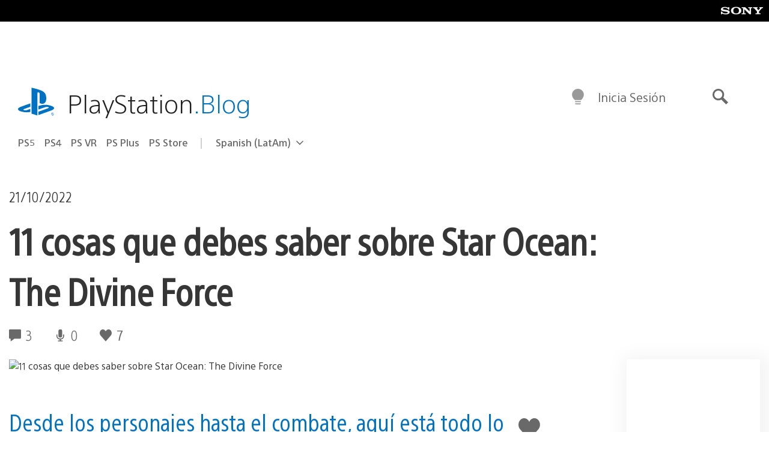

--- FILE ---
content_type: text/html; charset=UTF-8
request_url: https://blog.latam.playstation.com/2022/10/21/11-cosas-que-debes-saber-sobre-star-ocean-the-divine-force/
body_size: 33069
content:
<!doctype html>
<html lang="es-419" prefix="og: http://ogp.me/ns# article: http://ogp.me/ns/article#" class="no-js">
<head>
	<meta charset="UTF-8">
	<meta name="viewport" content="width=device-width, initial-scale=1, minimum-scale=1">
	<link rel="profile" href="http://gmpg.org/xfn/11">

	<script>document.documentElement.classList.remove("no-js");</script>

	<script>
		var currentDarkModeOption = localStorage.getItem( 'darkMode' );

		if ( currentDarkModeOption && currentDarkModeOption === 'dark' ) {
			document.documentElement.classList.add( 'prefers-color-mode-dark' );
		}

		if ( currentDarkModeOption && currentDarkModeOption === 'light' ) {
			document.documentElement.classList.add( 'prefers-color-mode-light' );
		}
	</script>

	<style type="text/css">
		/*! normalize.css v8.0.0 | MIT License | github.com/necolas/normalize.css */
		html{line-height:1.15;-webkit-text-size-adjust:100%}body{margin:0}link{display:none}h1{font-size:2em;margin:0.67em 0}hr{box-sizing:content-box;height:0;overflow:visible}pre{font-family:monospace, monospace;font-size:1em}a{background-color:transparent}abbr[title]{border-bottom:none;text-decoration:underline;-webkit-text-decoration:underline dotted;text-decoration:underline dotted}b,strong{font-weight:bolder}code,kbd,samp{font-family:monospace, monospace;font-size:1em}small{font-size:80%}sub,sup{font-size:75%;line-height:0;position:relative;vertical-align:baseline}sub{bottom:-0.25em}sup{top:-0.5em}img{border-style:none}button,input,optgroup,select,textarea{font-family:inherit;font-size:100%;line-height:1.15;margin:0}button,input{overflow:visible}button,select{text-transform:none}button,[type="button"],[type="reset"],[type="submit"]{-webkit-appearance:button}button::-moz-focus-inner,[type="button"]::-moz-focus-inner,[type="reset"]::-moz-focus-inner,[type="submit"]::-moz-focus-inner{border-style:none;padding:0}button:-moz-focusring,[type="button"]:-moz-focusring,[type="reset"]:-moz-focusring,[type="submit"]:-moz-focusring{outline:1px dotted ButtonText}fieldset{padding:0.35em 0.75em 0.625em}legend{box-sizing:border-box;color:inherit;display:table;max-width:100%;padding:0;white-space:normal}progress{vertical-align:baseline}textarea{overflow:auto}[type="checkbox"],[type="radio"]{box-sizing:border-box;padding:0}[type="number"]::-webkit-inner-spin-button,[type="number"]::-webkit-outer-spin-button{height:auto}[type="search"]{-webkit-appearance:textfield;outline-offset:-2px}[type="search"]::-webkit-search-decoration{-webkit-appearance:none}::-webkit-file-upload-button{-webkit-appearance:button;font:inherit}details{display:block}summary{display:list-item}template{display:none}[hidden]{display:none}
	</style>

	<script type="text/javascript" id="altis-accelerate-accelerate-js-before">
/* <![CDATA[ */
var Altis = Altis || {}; Altis.Analytics = {"Ready":false,"Loaded":false,"Consent":{"CookiePrefix":"wp_consent","Enabled":true,"Allowed":["functional","statistics-anonymous"]},"Config":{"LogEndpoint":"https:\/\/eu.accelerate.altis.cloud\/log","AppId":"a5470797cb9b49b3a8cdb698a4bbcb95","ExcludeBots":true},"Noop":true,"Data":{"Endpoint":{},"AppPackageName":"playstationbloglatam","AppVersion":"","SiteName":"PlayStation.Blog LATAM","Attributes":{"postType":"post","postId":73740,"author":"asolano","authorId":"1336208","blog":"https:\/\/blog.latam.playstation.com","network":"https:\/\/blog.playstation.com\/","blogId":3,"networkId":1},"Metrics":{}},"Audiences":[{"id":4063475720,"config":{"include":"all","groups":[{"include":"any","rules":[{"field":"endpoint.Location.Country","operator":"=","value":"AR","type":"string"},{"field":"endpoint.Location.Country","operator":"=","value":"BO","type":"string"},{"field":"endpoint.Location.Country","operator":"=","value":"BR","type":"string"},{"field":"endpoint.Location.Country","operator":"=","value":"CL","type":"string"},{"field":"endpoint.Location.Country","operator":"=","value":"CO","type":"string"},{"field":"endpoint.Location.Country","operator":"=","value":"CR","type":"string"},{"field":"endpoint.Location.Country","operator":"=","value":"DO","type":"string"},{"field":"endpoint.Location.Country","operator":"=","value":"EC","type":"string"},{"field":"endpoint.Location.Country","operator":"=","value":"SV","type":"string"},{"field":"endpoint.Location.Country","operator":"=","value":"GT","type":"string"},{"field":"endpoint.Location.Country","operator":"=","value":"HN","type":"string"},{"field":"endpoint.Location.Country","operator":"=","value":"MX","type":"string"},{"field":"endpoint.Location.Country","operator":"=","value":"NI","type":"string"},{"field":"endpoint.Location.Country","operator":"=","value":"PA","type":"string"},{"field":"endpoint.Location.Country","operator":"=","value":"PY","type":"string"},{"field":"endpoint.Location.Country","operator":"=","value":"PE","type":"string"},{"field":"endpoint.Location.Country","operator":"=","value":"UY","type":"string"},{"field":"endpoint.Location.Country","operator":"=","value":"VE","type":"string"}]}]}},{"id":202360640,"config":{"include":"all","groups":[{"include":"any","rules":[{"field":"endpoint.Location.Country","operator":"=","value":"AE","type":"string"},{"field":"endpoint.Location.Country","operator":"=","value":"AD","type":"string"},{"field":"endpoint.Location.Country","operator":"=","value":"AL","type":"string"},{"field":"endpoint.Location.Country","operator":"=","value":"AM","type":"string"},{"field":"endpoint.Location.Country","operator":"=","value":"AO","type":"string"},{"field":"endpoint.Location.Country","operator":"=","value":"AT","type":"string"},{"field":"endpoint.Location.Country","operator":"=","value":"AU","type":"string"},{"field":"endpoint.Location.Country","operator":"=","value":"AZ","type":"string"},{"field":"endpoint.Location.Country","operator":"=","value":"BA","type":"string"},{"field":"endpoint.Location.Country","operator":"=","value":"BD","type":"string"},{"field":"endpoint.Location.Country","operator":"=","value":"BE","type":"string"},{"field":"endpoint.Location.Country","operator":"=","value":"BG","type":"string"},{"field":"endpoint.Location.Country","operator":"=","value":"BH","type":"string"},{"field":"endpoint.Location.Country","operator":"=","value":"BW","type":"string"},{"field":"endpoint.Location.Country","operator":"=","value":"BY","type":"string"},{"field":"endpoint.Location.Country","operator":"=","value":"CD","type":"string"},{"field":"endpoint.Location.Country","operator":"=","value":"CH","type":"string"},{"field":"endpoint.Location.Country","operator":"=","value":"CM","type":"string"},{"field":"endpoint.Location.Country","operator":"=","value":"CY","type":"string"},{"field":"endpoint.Location.Country","operator":"=","value":"CZ","type":"string"},{"field":"endpoint.Location.Country","operator":"=","value":"DE","type":"string"},{"field":"endpoint.Location.Country","operator":"=","value":"DK","type":"string"},{"field":"endpoint.Location.Country","operator":"=","value":"DJ","type":"string"},{"field":"endpoint.Location.Country","operator":"=","value":"DZ","type":"string"},{"field":"endpoint.Location.Country","operator":"=","value":"EE","type":"string"},{"field":"endpoint.Location.Country","operator":"=","value":"EG","type":"string"},{"field":"endpoint.Location.Country","operator":"=","value":"ES","type":"string"},{"field":"endpoint.Location.Country","operator":"=","value":"ET","type":"string"},{"field":"endpoint.Location.Country","operator":"=","value":"FI","type":"string"},{"field":"endpoint.Location.Country","operator":"=","value":"FJ","type":"string"},{"field":"endpoint.Location.Country","operator":"=","value":"FR","type":"string"},{"field":"endpoint.Location.Country","operator":"=","value":"GB","type":"string"},{"field":"endpoint.Location.Country","operator":"=","value":"GE","type":"string"},{"field":"endpoint.Location.Country","operator":"=","value":"GH","type":"string"},{"field":"endpoint.Location.Country","operator":"=","value":"GI","type":"string"},{"field":"endpoint.Location.Country","operator":"=","value":"GR","type":"string"},{"field":"endpoint.Location.Country","operator":"=","value":"HU","type":"string"},{"field":"endpoint.Location.Country","operator":"=","value":"HR","type":"string"},{"field":"endpoint.Location.Country","operator":"=","value":"IE","type":"string"},{"field":"endpoint.Location.Country","operator":"=","value":"IL","type":"string"},{"field":"endpoint.Location.Country","operator":"=","value":"IN","type":"string"},{"field":"endpoint.Location.Country","operator":"=","value":"IS","type":"string"},{"field":"endpoint.Location.Country","operator":"=","value":"IT","type":"string"},{"field":"endpoint.Location.Country","operator":"=","value":"JO","type":"string"},{"field":"endpoint.Location.Country","operator":"=","value":"KE","type":"string"},{"field":"endpoint.Location.Country","operator":"=","value":"KG","type":"string"},{"field":"endpoint.Location.Country","operator":"=","value":"KW","type":"string"},{"field":"endpoint.Location.Country","operator":"=","value":"KZ","type":"string"},{"field":"endpoint.Location.Country","operator":"=","value":"LB","type":"string"},{"field":"endpoint.Location.Country","operator":"=","value":"LI","type":"string"},{"field":"endpoint.Location.Country","operator":"=","value":"LT","type":"string"},{"field":"endpoint.Location.Country","operator":"=","value":"LU","type":"string"},{"field":"endpoint.Location.Country","operator":"=","value":"LV","type":"string"},{"field":"endpoint.Location.Country","operator":"=","value":"MA","type":"string"},{"field":"endpoint.Location.Country","operator":"=","value":"MC","type":"string"},{"field":"endpoint.Location.Country","operator":"=","value":"MD","type":"string"},{"field":"endpoint.Location.Country","operator":"=","value":"ME","type":"string"},{"field":"endpoint.Location.Country","operator":"=","value":"MG","type":"string"},{"field":"endpoint.Location.Country","operator":"=","value":"MK","type":"string"},{"field":"endpoint.Location.Country","operator":"=","value":"MT","type":"string"},{"field":"endpoint.Location.Country","operator":"=","value":"MU","type":"string"},{"field":"endpoint.Location.Country","operator":"=","value":"MW","type":"string"},{"field":"endpoint.Location.Country","operator":"=","value":"MZ","type":"string"},{"field":"endpoint.Location.Country","operator":"=","value":"NA","type":"string"},{"field":"endpoint.Location.Country","operator":"=","value":"NG","type":"string"},{"field":"endpoint.Location.Country","operator":"=","value":"NL","type":"string"},{"field":"endpoint.Location.Country","operator":"=","value":"NO","type":"string"},{"field":"endpoint.Location.Country","operator":"=","value":"NZ","type":"string"},{"field":"endpoint.Location.Country","operator":"=","value":"OM","type":"string"},{"field":"endpoint.Location.Country","operator":"=","value":"PG","type":"string"},{"field":"endpoint.Location.Country","operator":"=","value":"PK","type":"string"},{"field":"endpoint.Location.Country","operator":"=","value":"PL","type":"string"},{"field":"endpoint.Location.Country","operator":"=","value":"PT","type":"string"},{"field":"endpoint.Location.Country","operator":"=","value":"QA","type":"string"},{"field":"endpoint.Location.Country","operator":"=","value":"RO","type":"string"},{"field":"endpoint.Location.Country","operator":"=","value":"RS","type":"string"},{"field":"endpoint.Location.Country","operator":"=","value":"RU","type":"string"},{"field":"endpoint.Location.Country","operator":"=","value":"SA","type":"string"},{"field":"endpoint.Location.Country","operator":"=","value":"SE","type":"string"},{"field":"endpoint.Location.Country","operator":"=","value":"SI","type":"string"},{"field":"endpoint.Location.Country","operator":"=","value":"SK","type":"string"},{"field":"endpoint.Location.Country","operator":"=","value":"SM","type":"string"},{"field":"endpoint.Location.Country","operator":"=","value":"SN","type":"string"},{"field":"endpoint.Location.Country","operator":"=","value":"SO","type":"string"},{"field":"endpoint.Location.Country","operator":"=","value":"SZ","type":"string"},{"field":"endpoint.Location.Country","operator":"=","value":"TJ","type":"string"},{"field":"endpoint.Location.Country","operator":"=","value":"TM","type":"string"},{"field":"endpoint.Location.Country","operator":"=","value":"TN","type":"string"},{"field":"endpoint.Location.Country","operator":"=","value":"TR","type":"string"},{"field":"endpoint.Location.Country","operator":"=","value":"TZ","type":"string"},{"field":"endpoint.Location.Country","operator":"=","value":"UA","type":"string"},{"field":"endpoint.Location.Country","operator":"=","value":"UG","type":"string"},{"field":"endpoint.Location.Country","operator":"=","value":"UK","type":"string"},{"field":"endpoint.Location.Country","operator":"=","value":"UZ","type":"string"},{"field":"endpoint.Location.Country","operator":"=","value":"VA","type":"string"},{"field":"endpoint.Location.Country","operator":"=","value":"XK","type":"string"},{"field":"endpoint.Location.Country","operator":"=","value":"YE","type":"string"},{"field":"endpoint.Location.Country","operator":"=","value":"ZA","type":"string"},{"field":"endpoint.Location.Country","operator":"=","value":"ZM","type":"string"},{"field":"endpoint.Location.Country","operator":"=","value":"ZW","type":"string"}]}]}},{"id":493781949,"config":{"include":"all","groups":[{"include":"any","rules":[{"field":"endpoint.Location.Country","operator":"=","value":"SG","type":"string"},{"field":"endpoint.Location.Country","operator":"=","value":"ID","type":"string"},{"field":"endpoint.Location.Country","operator":"=","value":"MY","type":"string"},{"field":"endpoint.Location.Country","operator":"=","value":"TH","type":"string"},{"field":"endpoint.Location.Country","operator":"=","value":"PH","type":"string"},{"field":"endpoint.Location.Country","operator":"=","value":"VN","type":"string"}]}]}},{"id":740343651,"config":{"include":"all","groups":[{"include":"any","rules":[{"field":"endpoint.Location.Country","operator":"=","value":"AL","type":"string"},{"field":"endpoint.Location.Country","operator":"=","value":"AT","type":"string"},{"field":"endpoint.Location.Country","operator":"=","value":"BA","type":"string"},{"field":"endpoint.Location.Country","operator":"=","value":"BE","type":"string"},{"field":"endpoint.Location.Country","operator":"=","value":"BG","type":"string"},{"field":"endpoint.Location.Country","operator":"=","value":"CH","type":"string"},{"field":"endpoint.Location.Country","operator":"=","value":"CY","type":"string"},{"field":"endpoint.Location.Country","operator":"=","value":"CZ","type":"string"},{"field":"endpoint.Location.Country","operator":"=","value":"DK","type":"string"},{"field":"endpoint.Location.Country","operator":"=","value":"EE","type":"string"},{"field":"endpoint.Location.Country","operator":"=","value":"ES","type":"string"},{"field":"endpoint.Location.Country","operator":"=","value":"FI","type":"string"},{"field":"endpoint.Location.Country","operator":"=","value":"FR","type":"string"},{"field":"endpoint.Location.Country","operator":"=","value":"GB","type":"string"},{"field":"endpoint.Location.Country","operator":"=","value":"GI","type":"string"},{"field":"endpoint.Location.Country","operator":"=","value":"GR","type":"string"},{"field":"endpoint.Location.Country","operator":"=","value":"HU","type":"string"},{"field":"endpoint.Location.Country","operator":"=","value":"HR","type":"string"},{"field":"endpoint.Location.Country","operator":"=","value":"IE","type":"string"},{"field":"endpoint.Location.Country","operator":"=","value":"IL","type":"string"},{"field":"endpoint.Location.Country","operator":"=","value":"IN","type":"string"},{"field":"endpoint.Location.Country","operator":"=","value":"IS","type":"string"},{"field":"endpoint.Location.Country","operator":"=","value":"IT","type":"string"},{"field":"endpoint.Location.Country","operator":"=","value":"JO","type":"string"},{"field":"endpoint.Location.Country","operator":"=","value":"KW","type":"string"},{"field":"endpoint.Location.Country","operator":"=","value":"LB","type":"string"},{"field":"endpoint.Location.Country","operator":"=","value":"LT","type":"string"},{"field":"endpoint.Location.Country","operator":"=","value":"LU","type":"string"},{"field":"endpoint.Location.Country","operator":"=","value":"LV","type":"string"},{"field":"endpoint.Location.Country","operator":"=","value":"MA","type":"string"},{"field":"endpoint.Location.Country","operator":"=","value":"MC","type":"string"},{"field":"endpoint.Location.Country","operator":"=","value":"MD","type":"string"},{"field":"endpoint.Location.Country","operator":"=","value":"ME","type":"string"},{"field":"endpoint.Location.Country","operator":"=","value":"MK","type":"string"},{"field":"endpoint.Location.Country","operator":"=","value":"MT","type":"string"},{"field":"endpoint.Location.Country","operator":"=","value":"NL","type":"string"},{"field":"endpoint.Location.Country","operator":"=","value":"NO","type":"string"},{"field":"endpoint.Location.Country","operator":"=","value":"OM","type":"string"},{"field":"endpoint.Location.Country","operator":"=","value":"PL","type":"string"},{"field":"endpoint.Location.Country","operator":"=","value":"PT","type":"string"},{"field":"endpoint.Location.Country","operator":"=","value":"QA","type":"string"},{"field":"endpoint.Location.Country","operator":"=","value":"RO","type":"string"},{"field":"endpoint.Location.Country","operator":"=","value":"RS","type":"string"},{"field":"endpoint.Location.Country","operator":"=","value":"SE","type":"string"},{"field":"endpoint.Location.Country","operator":"=","value":"SI","type":"string"},{"field":"endpoint.Location.Country","operator":"=","value":"SK","type":"string"},{"field":"endpoint.Location.Country","operator":"=","value":"SM","type":"string"},{"field":"endpoint.Location.Country","operator":"=","value":"TR","type":"string"},{"field":"endpoint.Location.Country","operator":"=","value":"UA","type":"string"},{"field":"endpoint.Location.Country","operator":"=","value":"UK","type":"string"},{"field":"endpoint.Location.Country","operator":"=","value":"VA","type":"string"}]}]}},{"id":4079745168,"config":{"include":"all","groups":[{"include":"any","rules":[{"field":"endpoint.Location.Country","operator":"=","value":"CA","type":"string"},{"field":"endpoint.Location.Country","operator":"=","value":"US","type":"string"}]}]}},{"id":83014,"config":{"include":"all","groups":[{"include":"any","rules":[{"field":"endpoint.Location.Country","operator":"=","value":"PE","type":"string"}]}]}},{"id":83009,"config":{"include":"all","groups":[{"include":"any","rules":[{"field":"endpoint.Location.Country","operator":"=","value":"CL","type":"string"}]}]}},{"id":83005,"config":{"include":"all","groups":[{"include":"any","rules":[{"field":"endpoint.Location.Country","operator":"=","value":"CO","type":"string"}]}]}},{"id":82920,"config":{"include":"all","groups":[{"include":"any","rules":[{"field":"endpoint.Location.Country","operator":"=","value":"UY","type":"string"}]}]}},{"id":69767,"config":{"include":"all","groups":[{"include":"any","rules":[{"field":"endpoint.Location.Country","operator":"=","value":"AR","type":"string"},{"field":"endpoint.Location.Country","operator":"=","value":"BO","type":"string"},{"field":"endpoint.Location.Country","operator":"=","value":"CL","type":"string"},{"field":"endpoint.Location.Country","operator":"=","value":"BR","type":"string"},{"field":"endpoint.Location.Country","operator":"=","value":"CO","type":"string"},{"field":"endpoint.Location.Country","operator":"=","value":"CR","type":"string"},{"field":"endpoint.Location.Country","operator":"=","value":"DO","type":"string"},{"field":"endpoint.Location.Country","operator":"=","value":"EC","type":"string"},{"field":"endpoint.Location.Country","operator":"=","value":"SV","type":"string"},{"field":"endpoint.Location.Country","operator":"=","value":"GT","type":"string"},{"field":"endpoint.Location.Country","operator":"=","value":"HN","type":"string"},{"field":"endpoint.Location.Country","operator":"=","value":"NI","type":"string"},{"field":"endpoint.Location.Country","operator":"=","value":"PA","type":"string"},{"field":"endpoint.Location.Country","operator":"=","value":"PE","type":"string"},{"field":"endpoint.Location.Country","operator":"=","value":"VE","type":"string"},{"field":"endpoint.Location.Country","operator":"=","value":"PY","type":"string"},{"field":"endpoint.Location.Country","operator":"=","value":"UY","type":"string"}]}]}},{"id":69772,"config":{"include":"all","groups":[{"include":"any","rules":[{"field":"endpoint.Location.Country","operator":"=","value":"MX","type":"string"}]}]}}]};Altis.Analytics.onReady = function ( callback ) {if ( Altis.Analytics.Ready ) {callback();} else {window.addEventListener( 'altis.analytics.ready', callback );}};Altis.Analytics.onLoad = function ( callback ) {if ( Altis.Analytics.Loaded ) {callback();} else {window.addEventListener( 'altis.analytics.loaded', callback );}};
/* ]]> */
</script>
<script type="text/javascript" src="https://eu.accelerate.altis.cloud/accelerate.3.5.2.js?ver=7f92e30756165bf9ac7e409812147ada" id="altis-accelerate-accelerate-js" async></script>
<script type="text/javascript" id="altis-accelerate-experiments-js-before">
/* <![CDATA[ */
window.Altis = window.Altis || {};window.Altis.Analytics = window.Altis.Analytics || {};window.Altis.Analytics.Experiments = window.Altis.Analytics.Experiments || {};window.Altis.Analytics.Experiments.BuildURL = "https:\/\/blog.latam.playstation.com\/content\/mu-plugins\/altis-accelerate\/build";window.Altis.Analytics.Experiments.Goals = {"engagement":{"name":"engagement","event":"click","label":"Engagement (Default)","selector":"a,input[type=\"button\"],input[type=\"submit\"],input[type=\"image\"],button,area","closest":null,"args":{"validation_message":"You need to add at least one clickable element or a form to track conversions."}},"click_any_link":{"name":"click_any_link","event":"click","label":"Click on any link","selector":"a","closest":null,"args":{"validation_message":"You need to add at least one link to this content to track conversions."}},"submit_form":{"name":"submit_form","event":"submit","label":"Submit a form","selector":"form","closest":null,"args":{"validation_message":"You need to add a form to this content to track conversions."}}};
/* ]]> */
</script>
<script type="text/javascript" src="https://blog.latam.playstation.com/content/mu-plugins/altis-accelerate/build/experiments.5a093149.js?ver=7f92e30756165bf9ac7e409812147ada" id="altis-accelerate-experiments-js" async></script>
<title>11 cosas que debes saber sobre Star Ocean: The Divine Force &#8211; PlayStation.Blog LATAM</title>
<meta name='robots' content='max-image-preview:large' />
<link rel='preconnect' href='https://cdn.cookielaw.org' />
<link rel="alternate" type="application/rss+xml" title="PlayStation.Blog LATAM &raquo; Feed" href="http://feeds.feedburner.com/PlaystationblogLatam" />
<link rel="alternate" type="application/rss+xml" title="PlayStation.Blog LATAM &raquo; RSS de los comentarios" href="http://feeds.feedburner.com/PlaystationblogLatam" />
<link rel="alternate" type="application/rss+xml" title="PlayStation.Blog LATAM &raquo; 11 cosas que debes saber sobre Star Ocean: The Divine Force RSS de los comentarios" href="https://blog.latam.playstation.com/2022/10/21/11-cosas-que-debes-saber-sobre-star-ocean-the-divine-force/feed/" />
<link rel='stylesheet' id='wp-block-library-css' href='https://blog.latam.playstation.com/wp-includes/css/dist/block-library/style.min.css?ver=6.8.2' type='text/css' media='all' />
<style id='classic-theme-styles-inline-css' type='text/css'>
/*! This file is auto-generated */
.wp-block-button__link{color:#fff;background-color:#32373c;border-radius:9999px;box-shadow:none;text-decoration:none;padding:calc(.667em + 2px) calc(1.333em + 2px);font-size:1.125em}.wp-block-file__button{background:#32373c;color:#fff;text-decoration:none}
</style>
<style id='global-styles-inline-css' type='text/css'>
:root{--wp--preset--aspect-ratio--square: 1;--wp--preset--aspect-ratio--4-3: 4/3;--wp--preset--aspect-ratio--3-4: 3/4;--wp--preset--aspect-ratio--3-2: 3/2;--wp--preset--aspect-ratio--2-3: 2/3;--wp--preset--aspect-ratio--16-9: 16/9;--wp--preset--aspect-ratio--9-16: 9/16;--wp--preset--color--black: #1f1f1f;--wp--preset--color--cyan-bluish-gray: #abb8c3;--wp--preset--color--white: #fff;--wp--preset--color--pale-pink: #f78da7;--wp--preset--color--vivid-red: #cf2e2e;--wp--preset--color--luminous-vivid-orange: #ff6900;--wp--preset--color--luminous-vivid-amber: #fcb900;--wp--preset--color--light-green-cyan: #7bdcb5;--wp--preset--color--vivid-green-cyan: #00d084;--wp--preset--color--pale-cyan-blue: #8ed1fc;--wp--preset--color--vivid-cyan-blue: #0693e3;--wp--preset--color--vivid-purple: #9b51e0;--wp--preset--color--dark-grey: #363636;--wp--preset--color--grey: #999;--wp--preset--color--satin-blue: #0072c3;--wp--preset--color--light-blue: #00a2ff;--wp--preset--color--dark-blue: #002f67;--wp--preset--color--pale-blue: var( --pale-blue );--wp--preset--gradient--vivid-cyan-blue-to-vivid-purple: linear-gradient(135deg,rgba(6,147,227,1) 0%,rgb(155,81,224) 100%);--wp--preset--gradient--light-green-cyan-to-vivid-green-cyan: linear-gradient(135deg,rgb(122,220,180) 0%,rgb(0,208,130) 100%);--wp--preset--gradient--luminous-vivid-amber-to-luminous-vivid-orange: linear-gradient(135deg,rgba(252,185,0,1) 0%,rgba(255,105,0,1) 100%);--wp--preset--gradient--luminous-vivid-orange-to-vivid-red: linear-gradient(135deg,rgba(255,105,0,1) 0%,rgb(207,46,46) 100%);--wp--preset--gradient--very-light-gray-to-cyan-bluish-gray: linear-gradient(135deg,rgb(238,238,238) 0%,rgb(169,184,195) 100%);--wp--preset--gradient--cool-to-warm-spectrum: linear-gradient(135deg,rgb(74,234,220) 0%,rgb(151,120,209) 20%,rgb(207,42,186) 40%,rgb(238,44,130) 60%,rgb(251,105,98) 80%,rgb(254,248,76) 100%);--wp--preset--gradient--blush-light-purple: linear-gradient(135deg,rgb(255,206,236) 0%,rgb(152,150,240) 100%);--wp--preset--gradient--blush-bordeaux: linear-gradient(135deg,rgb(254,205,165) 0%,rgb(254,45,45) 50%,rgb(107,0,62) 100%);--wp--preset--gradient--luminous-dusk: linear-gradient(135deg,rgb(255,203,112) 0%,rgb(199,81,192) 50%,rgb(65,88,208) 100%);--wp--preset--gradient--pale-ocean: linear-gradient(135deg,rgb(255,245,203) 0%,rgb(182,227,212) 50%,rgb(51,167,181) 100%);--wp--preset--gradient--electric-grass: linear-gradient(135deg,rgb(202,248,128) 0%,rgb(113,206,126) 100%);--wp--preset--gradient--midnight: linear-gradient(135deg,rgb(2,3,129) 0%,rgb(40,116,252) 100%);--wp--preset--font-size--small: 13px;--wp--preset--font-size--medium: 20px;--wp--preset--font-size--large: 36px;--wp--preset--font-size--x-large: 42px;--wp--preset--spacing--20: 0.44rem;--wp--preset--spacing--30: 0.67rem;--wp--preset--spacing--40: 1rem;--wp--preset--spacing--50: 1.5rem;--wp--preset--spacing--60: 2.25rem;--wp--preset--spacing--70: 3.38rem;--wp--preset--spacing--80: 5.06rem;--wp--preset--shadow--natural: 6px 6px 9px rgba(0, 0, 0, 0.2);--wp--preset--shadow--deep: 12px 12px 50px rgba(0, 0, 0, 0.4);--wp--preset--shadow--sharp: 6px 6px 0px rgba(0, 0, 0, 0.2);--wp--preset--shadow--outlined: 6px 6px 0px -3px rgba(255, 255, 255, 1), 6px 6px rgba(0, 0, 0, 1);--wp--preset--shadow--crisp: 6px 6px 0px rgba(0, 0, 0, 1);}:where(.is-layout-flex){gap: 0.5em;}:where(.is-layout-grid){gap: 0.5em;}body .is-layout-flex{display: flex;}.is-layout-flex{flex-wrap: wrap;align-items: center;}.is-layout-flex > :is(*, div){margin: 0;}body .is-layout-grid{display: grid;}.is-layout-grid > :is(*, div){margin: 0;}:where(.wp-block-columns.is-layout-flex){gap: 2em;}:where(.wp-block-columns.is-layout-grid){gap: 2em;}:where(.wp-block-post-template.is-layout-flex){gap: 1.25em;}:where(.wp-block-post-template.is-layout-grid){gap: 1.25em;}.has-black-color{color: var(--wp--preset--color--black) !important;}.has-cyan-bluish-gray-color{color: var(--wp--preset--color--cyan-bluish-gray) !important;}.has-white-color{color: var(--wp--preset--color--white) !important;}.has-pale-pink-color{color: var(--wp--preset--color--pale-pink) !important;}.has-vivid-red-color{color: var(--wp--preset--color--vivid-red) !important;}.has-luminous-vivid-orange-color{color: var(--wp--preset--color--luminous-vivid-orange) !important;}.has-luminous-vivid-amber-color{color: var(--wp--preset--color--luminous-vivid-amber) !important;}.has-light-green-cyan-color{color: var(--wp--preset--color--light-green-cyan) !important;}.has-vivid-green-cyan-color{color: var(--wp--preset--color--vivid-green-cyan) !important;}.has-pale-cyan-blue-color{color: var(--wp--preset--color--pale-cyan-blue) !important;}.has-vivid-cyan-blue-color{color: var(--wp--preset--color--vivid-cyan-blue) !important;}.has-vivid-purple-color{color: var(--wp--preset--color--vivid-purple) !important;}.has-black-background-color{background-color: var(--wp--preset--color--black) !important;}.has-cyan-bluish-gray-background-color{background-color: var(--wp--preset--color--cyan-bluish-gray) !important;}.has-white-background-color{background-color: var(--wp--preset--color--white) !important;}.has-pale-pink-background-color{background-color: var(--wp--preset--color--pale-pink) !important;}.has-vivid-red-background-color{background-color: var(--wp--preset--color--vivid-red) !important;}.has-luminous-vivid-orange-background-color{background-color: var(--wp--preset--color--luminous-vivid-orange) !important;}.has-luminous-vivid-amber-background-color{background-color: var(--wp--preset--color--luminous-vivid-amber) !important;}.has-light-green-cyan-background-color{background-color: var(--wp--preset--color--light-green-cyan) !important;}.has-vivid-green-cyan-background-color{background-color: var(--wp--preset--color--vivid-green-cyan) !important;}.has-pale-cyan-blue-background-color{background-color: var(--wp--preset--color--pale-cyan-blue) !important;}.has-vivid-cyan-blue-background-color{background-color: var(--wp--preset--color--vivid-cyan-blue) !important;}.has-vivid-purple-background-color{background-color: var(--wp--preset--color--vivid-purple) !important;}.has-black-border-color{border-color: var(--wp--preset--color--black) !important;}.has-cyan-bluish-gray-border-color{border-color: var(--wp--preset--color--cyan-bluish-gray) !important;}.has-white-border-color{border-color: var(--wp--preset--color--white) !important;}.has-pale-pink-border-color{border-color: var(--wp--preset--color--pale-pink) !important;}.has-vivid-red-border-color{border-color: var(--wp--preset--color--vivid-red) !important;}.has-luminous-vivid-orange-border-color{border-color: var(--wp--preset--color--luminous-vivid-orange) !important;}.has-luminous-vivid-amber-border-color{border-color: var(--wp--preset--color--luminous-vivid-amber) !important;}.has-light-green-cyan-border-color{border-color: var(--wp--preset--color--light-green-cyan) !important;}.has-vivid-green-cyan-border-color{border-color: var(--wp--preset--color--vivid-green-cyan) !important;}.has-pale-cyan-blue-border-color{border-color: var(--wp--preset--color--pale-cyan-blue) !important;}.has-vivid-cyan-blue-border-color{border-color: var(--wp--preset--color--vivid-cyan-blue) !important;}.has-vivid-purple-border-color{border-color: var(--wp--preset--color--vivid-purple) !important;}.has-vivid-cyan-blue-to-vivid-purple-gradient-background{background: var(--wp--preset--gradient--vivid-cyan-blue-to-vivid-purple) !important;}.has-light-green-cyan-to-vivid-green-cyan-gradient-background{background: var(--wp--preset--gradient--light-green-cyan-to-vivid-green-cyan) !important;}.has-luminous-vivid-amber-to-luminous-vivid-orange-gradient-background{background: var(--wp--preset--gradient--luminous-vivid-amber-to-luminous-vivid-orange) !important;}.has-luminous-vivid-orange-to-vivid-red-gradient-background{background: var(--wp--preset--gradient--luminous-vivid-orange-to-vivid-red) !important;}.has-very-light-gray-to-cyan-bluish-gray-gradient-background{background: var(--wp--preset--gradient--very-light-gray-to-cyan-bluish-gray) !important;}.has-cool-to-warm-spectrum-gradient-background{background: var(--wp--preset--gradient--cool-to-warm-spectrum) !important;}.has-blush-light-purple-gradient-background{background: var(--wp--preset--gradient--blush-light-purple) !important;}.has-blush-bordeaux-gradient-background{background: var(--wp--preset--gradient--blush-bordeaux) !important;}.has-luminous-dusk-gradient-background{background: var(--wp--preset--gradient--luminous-dusk) !important;}.has-pale-ocean-gradient-background{background: var(--wp--preset--gradient--pale-ocean) !important;}.has-electric-grass-gradient-background{background: var(--wp--preset--gradient--electric-grass) !important;}.has-midnight-gradient-background{background: var(--wp--preset--gradient--midnight) !important;}.has-small-font-size{font-size: var(--wp--preset--font-size--small) !important;}.has-medium-font-size{font-size: var(--wp--preset--font-size--medium) !important;}.has-large-font-size{font-size: var(--wp--preset--font-size--large) !important;}.has-x-large-font-size{font-size: var(--wp--preset--font-size--x-large) !important;}
:where(.wp-block-post-template.is-layout-flex){gap: 1.25em;}:where(.wp-block-post-template.is-layout-grid){gap: 1.25em;}
:where(.wp-block-columns.is-layout-flex){gap: 2em;}:where(.wp-block-columns.is-layout-grid){gap: 2em;}
:root :where(.wp-block-pullquote){font-size: 1.5em;line-height: 1.6;}
</style>
<link rel='stylesheet' id='b9382de52ff935116593b4d87d69166e-css' integrity='sha384-xFUDp/EkncdIOxQVD+eAwevr9ngEYoY5RhPUrdi84QfY7PtZEJz76g2Vl0L02X/U' href='https://blog.latam.playstation.com/content/themes/playstation-2018/css/c598390f7bbb52fd59bf-main.css' type='text/css' media='all' />
<link rel='stylesheet' id='8d355c26606feb0447d997a702ab59d7-css' integrity='sha384-7qSCtNZ5uZZFHdCT9oek0ADNGS4hd38qrfSCFLowigHtx3KyKTygpkt1XIhQ4kI/' href='https://blog.latam.playstation.com/content/themes/playstation-2018/css/c598390f7bbb52fd59bf-singular.css' type='text/css' media='all' />
<script type="text/javascript" src="https://cdn.cookielaw.org/consent/0194a27f-57a3-7617-afa7-86ca2a2123a3/OtAutoBlock.js?ver=1.0" id="onetrust-cookie-notice-js"></script>
<script type="text/javascript" src="https://cdn.cookielaw.org/scripttemplates/otSDKStub.js?ver=1.0" id="onetrust-stub-js" data-domain-script="0194a27f-57a3-7617-afa7-86ca2a2123a3"></script>
<script type="text/javascript" id="onetrust-stub-js-after">
/* <![CDATA[ */
	const onUserData = new Promise( ( resolve ) => {
		window.addEventListener( 'noUserData', () => {
			resolve( {
				id: null,
				plus: null
			} );
		} );

		window.addEventListener( 'getUserData', ( data ) => {
			userData = data.detail;

			resolve( {
				id: userData?.psnID,
				plus: userData?.psPlus
			} );
		} );
	} );

	window.OptanonWrapper = () => {
		// Convert categories to array.
		const categories = window.OnetrustActiveGroups.split( ',' ).reduce( ( array, e ) => {
			if ( e ) {
				array.push( e );
			}
			return array;
		}, [] );

		const targetingGroupId = 'C0004';
		const performanceGroupId = 'C0002';
		const youTubeGroupId = 'SEU21';

		// Check if the targeting category was consented to.
		if ( categories.includes( targetingGroupId ) ) {
			window.Altis.Analytics.Noop = false;
				if ( ! document.getElementById( 'psn-ga4' ) ) {
		const scriptTag = document.createElement( 'script' );
		scriptTag.setAttribute( 'id', 'psn-ga4' );
		scriptTag.setAttribute( 'src', 'https://www.googletagmanager.com/gtag/js?id=G-8G5NXD3P72' );
		scriptTag.setAttribute( 'type', 'text/javascript' );
		scriptTag.setAttribute( 'async', '' );

		document.head.appendChild( scriptTag );
	}

	window.dataLayer = window.dataLayer || [];
	function gtag(){dataLayer.push(arguments);}
	gtag('js', new Date());
	gtag('config', 'G-8G5NXD3P72', {});
		(function(i,s,o,g,r,a,m){i['GoogleAnalyticsObject']=r;i[r]=i[r]||function(){(i[r].q=i[r].q||[]).push(arguments)},i[r].l=1*new Date();a=s.createElement(o),m=s.getElementsByTagName(o)[0];a.async=1;a.src=g;m.parentNode.insertBefore(a,m)})(window,document,'script','https://www.google-analytics.com/analytics.js','ga');
	ga('create', 'UA-1795022-6', 'auto');
	ga('send', 'pageview');
			}

		// Check if the performance category was consented to.
		if ( categories.includes( performanceGroupId ) ) {
					if ( ! document.getElementById( 'adobe-analytics' ) ) {
			const scriptTag = document.createElement( 'script' );
			scriptTag.setAttribute( 'id', 'adobe-analytics' );
			scriptTag.setAttribute( 'src', '//assets.adobedtm.com/3dc13bcabc29/51371216b955/launch-e57e603e27e9.min.js' );
			scriptTag.setAttribute( 'type', 'text/javascript' );
			scriptTag.setAttribute( 'async', '' );

			document.head.appendChild( scriptTag );
		}

		onUserData.then( ( user ) => {
			DataLayer.default.pageview({
				primaryCategory: psnAnalytics.primaryCategory,
				pageTypes: {
					'/': 'list',
					'/page/*': 'list',
					'/tag/*': 'list',
					'/category/*': 'list',
					'$//(\/[12]\d{3}\/(0[1-9]|1[0-2])\/(0[1-9]|[12]\d|3[01]))\/(.*)/gi': 'detail',
				},
				app: {
					env: psnAnalytics.app.env,
					name: 'blog',
					version: psnAnalytics.app.version
				},
				locale: psnAnalytics.locale,
				user: user
			} );
		} );

		if ( psnAnalytics.search ) {
			DataLayer.default.search( psnAnalytics.search );
		}
				}

		// Add body class if the YouTube category was consented to.
		if ( categories.includes( youTubeGroupId ) ) {
			document.body.classList.add( 'onetrust-youtube-consent' );
		} else {
			document.body.classList.remove( 'onetrust-youtube-consent' );
		}

		const consentEvent = new CustomEvent( 'wp_listen_for_consent_change', {
			detail: {
				statistics: categories.includes( youTubeGroupId ) ? 'allow' : 'deny'
			},
		} );

		document.dispatchEvent( consentEvent );
	}
	
/* ]]> */
</script>
<link rel="https://api.w.org/" href="https://blog.latam.playstation.com/wp-json/" /><link rel="alternate" title="JSON" type="application/json" href="https://blog.latam.playstation.com/wp-json/wp/v2/posts/73740" /><link rel="EditURI" type="application/rsd+xml" title="RSD" href="https://blog.latam.playstation.com/xmlrpc.php?rsd" />

<link rel="canonical" href="https://blog.latam.playstation.com/2022/10/21/11-cosas-que-debes-saber-sobre-star-ocean-the-divine-force/" />
<link rel='shortlink' href='https://blog.latam.playstation.com/?p=73740' />
<link rel="alternate" title="oEmbed (JSON)" type="application/json+oembed" href="https://blog.latam.playstation.com/wp-json/oembed/1.0/embed?url=https%3A%2F%2Fblog.latam.playstation.com%2F2022%2F10%2F21%2F11-cosas-que-debes-saber-sobre-star-ocean-the-divine-force%2F" />
<link rel="alternate" title="oEmbed (XML)" type="text/xml+oembed" href="https://blog.latam.playstation.com/wp-json/oembed/1.0/embed?url=https%3A%2F%2Fblog.latam.playstation.com%2F2022%2F10%2F21%2F11-cosas-que-debes-saber-sobre-star-ocean-the-divine-force%2F&#038;format=xml" />
<meta property="og:title" name="og:title" content="11 cosas que debes saber sobre Star Ocean: The Divine Force" />
<meta property="og:type" name="og:type" content="article" />
<meta property="og:image" name="og:image" content="https://blog.latam.playstation.com/tachyon/sites/3/2022/10/710006eb289eb6d51cc25ff1350d8535ee9b9d58.jpg" />
<meta property="og:url" name="og:url" content="https://blog.latam.playstation.com/2022/10/21/11-cosas-que-debes-saber-sobre-star-ocean-the-divine-force/" />
<meta property="og:description" name="og:description" content="Desde los personajes hasta el combate, aquí está todo lo que necesitas saber sobre el nuevo RPG de Tri-Ace y Square Enix." />
<meta property="og:locale" name="og:locale" content="es_419" />
<meta property="og:site_name" name="og:site_name" content="PlayStation.Blog LATAM" />
<meta property="twitter:card" name="twitter:card" content="summary_large_image" />
<meta property="description" name="description" content="Desde los personajes hasta el combate, aquí está todo lo que necesitas saber sobre el nuevo RPG de Tri-Ace y Square Enix." />
<meta property="article:tag" name="article:tag" content="square enix" />
<meta property="article:tag" name="article:tag" content="Star Ocean: The Divine Force" />
<meta property="article:section" name="article:section" content="PS4" />
<meta property="article:published_time" name="article:published_time" content="2022-10-21T07:04:08-07:00" />
<meta property="article:modified_time" name="article:modified_time" content="2022-10-21T07:04:09-07:00" />
<meta property="article:author" name="article:author" content="https://blog.latam.playstation.com/author/dheaney/" />
	<link rel="stylesheet" href="https://blog.latam.playstation.com/content/themes/playstation-2018/css/c598390f7bbb52fd59bf-fonts.css" media="print" onload="this.media='all'; this.onload=null;">
	<link rel="icon" href="https://blog.latam.playstation.com/tachyon/sites/3/2022/04/cropped-40307e2ff0a0b74acf68fc7d91f24ea4b8e0bb56.png?fit=32%2C32" sizes="32x32" />
<link rel="icon" href="https://blog.latam.playstation.com/tachyon/sites/3/2022/04/cropped-40307e2ff0a0b74acf68fc7d91f24ea4b8e0bb56.png?fit=192%2C192" sizes="192x192" />
<link rel="apple-touch-icon" href="https://blog.latam.playstation.com/tachyon/sites/3/2022/04/cropped-40307e2ff0a0b74acf68fc7d91f24ea4b8e0bb56.png?fit=180%2C180" />
<meta name="msapplication-TileImage" content="https://blog.latam.playstation.com/tachyon/sites/3/2022/04/cropped-40307e2ff0a0b74acf68fc7d91f24ea4b8e0bb56.png?fit=270%2C270" />
</head>

<body class="wp-singular post-template-default single single-post postid-73740 single-format-standard wp-theme-playstation-2018">
<div id="page" class="site">
	<a class="skip-link screen-reader-text" href="#primary">Pasa al contenido</a>

	
		<div class="pre-header">
		<div class="sony-banner">
	<a href="https://www.playstation.com"><img src="https://blog.latam.playstation.com/content/themes/playstation-2018/images/sonylogo-2x.jpg" alt="playstation.com" class="sony-logo" /></a>
</div>
<div class="page-banner ">
	
<template data-fallback data-parent-id="5dad2268-b5c3-4b2e-bca0-87d799163f9a"><img fetchpriority="high" src="https://blog.latam.playstation.com/tachyon/sites/3/2026/01/129cd97c8f724331d1e0938fb4cb68562fe86758.png" class="page-banner__takeover-img geolocated-header-image wp-image-96811" srcset="https://blog.latam.playstation.com/tachyon/sites/3/2026/01/129cd97c8f724331d1e0938fb4cb68562fe86758.png?resize=1900%2C470&amp;zoom=1 1900w, https://blog.latam.playstation.com/tachyon/sites/3/2026/01/129cd97c8f724331d1e0938fb4cb68562fe86758.png?resize=1900%2C470&amp;zoom=0.76 1444w, https://blog.latam.playstation.com/tachyon/sites/3/2026/01/129cd97c8f724331d1e0938fb4cb68562fe86758.png?resize=1900%2C470&amp;zoom=0.62 1178w, https://blog.latam.playstation.com/tachyon/sites/3/2026/01/129cd97c8f724331d1e0938fb4cb68562fe86758.png?resize=1900%2C470&amp;zoom=0.5 950w, https://blog.latam.playstation.com/tachyon/sites/3/2026/01/129cd97c8f724331d1e0938fb4cb68562fe86758.png?resize=1900%2C470&amp;zoom=0.42 798w, https://blog.latam.playstation.com/tachyon/sites/3/2026/01/129cd97c8f724331d1e0938fb4cb68562fe86758.png?resize=1900%2C470&amp;zoom=0.32 608w, https://blog.latam.playstation.com/tachyon/sites/3/2026/01/129cd97c8f724331d1e0938fb4cb68562fe86758.png?resize=1900%2C470&amp;zoom=0.26 494w" sizes="100vw" width="1900" height="470" alt=""></template>

<template data-fallback data-parent-id="5dad2268-b5c3-4b2e-bca0-87d799163f9a"><img fetchpriority="high" src="https://blog.latam.playstation.com/tachyon/sites/3/2026/01/129cd97c8f724331d1e0938fb4cb68562fe86758.png" class="page-banner__takeover-img geolocated-header-image wp-image-96811" srcset="https://blog.latam.playstation.com/tachyon/sites/3/2026/01/129cd97c8f724331d1e0938fb4cb68562fe86758.png?resize=1900%2C470&amp;zoom=1 1900w, https://blog.latam.playstation.com/tachyon/sites/3/2026/01/129cd97c8f724331d1e0938fb4cb68562fe86758.png?resize=1900%2C470&amp;zoom=0.76 1444w, https://blog.latam.playstation.com/tachyon/sites/3/2026/01/129cd97c8f724331d1e0938fb4cb68562fe86758.png?resize=1900%2C470&amp;zoom=0.62 1178w, https://blog.latam.playstation.com/tachyon/sites/3/2026/01/129cd97c8f724331d1e0938fb4cb68562fe86758.png?resize=1900%2C470&amp;zoom=0.5 950w, https://blog.latam.playstation.com/tachyon/sites/3/2026/01/129cd97c8f724331d1e0938fb4cb68562fe86758.png?resize=1900%2C470&amp;zoom=0.42 798w, https://blog.latam.playstation.com/tachyon/sites/3/2026/01/129cd97c8f724331d1e0938fb4cb68562fe86758.png?resize=1900%2C470&amp;zoom=0.32 608w, https://blog.latam.playstation.com/tachyon/sites/3/2026/01/129cd97c8f724331d1e0938fb4cb68562fe86758.png?resize=1900%2C470&amp;zoom=0.26 494w" sizes="100vw" width="1900" height="470" alt=""></template>
<personalization-block block-id="5dad2268-b5c3-4b2e-bca0-87d799163f9a"></personalization-block></div>
	</div>
	
	<header id="masthead" class="site-header sticky">
		
<nav id="site-navigation" class="navigation__primary above-fold" aria-label="Menú Principal">

	<div class="logo-menu-wrap">
	<div class="site-logo-link">
		<a href="https://www.playstation.com" class="playstation-logo">
			<span class="screen-reader-text">playstation.com</span>
				<svg class="icon icon--brand-ps icon--white" aria-hidden="true" viewBox="0 0 20 20" focusable="false" version="1.1">
		<title></title><path d="M1.5 15.51c-1.58-.44-1.84-1.37-1.12-1.9.66-.49 1.8-.86 1.8-.86l4.67-1.66v1.89l-3.36 1.2c-.59.21-.69.51-.2.67.48.16 1.36.11 1.95-.1l1.61-.58v1.69c-.1.02-.22.04-.32.05-1.62.27-3.34.16-5.03-.4zm9.85.2l5.24-1.87c.6-.21.69-.51.2-.67-.48-.16-1.36-.11-1.95.1l-3.49 1.23v-1.96l.2-.07s1.01-.36 2.43-.51c1.42-.16 3.16.02 4.52.54 1.54.49 1.71 1.2 1.32 1.69-.39.49-1.35.84-1.35.84l-7.12 2.56v-1.88zm.62-12.1c2.76.95 3.69 2.13 3.69 4.78 0 2.59-1.6 3.57-3.63 2.59V6.16c0-.57-.1-1.09-.64-1.23-.41-.13-.66.25-.66.81v12.08l-3.26-1.03V2.38c1.39.26 3.41.86 4.5 1.23zm7.25 13.1c0 .04-.01.07-.03.08-.02.02-.06.02-.1.02h-.21v-.21h.22c.03 0 .05 0 .07.01.04.03.05.06.05.1zm.15.48c-.01 0-.02-.02-.02-.03 0-.01-.01-.03-.01-.06V17c0-.05-.01-.08-.03-.1l-.04-.04c.02-.02.04-.03.06-.05.02-.03.03-.07.03-.11 0-.09-.04-.15-.11-.18a.29.29 0 0 0-.14-.03H18.76v.75h.14v-.31h.2c.04 0 .06 0 .08.01.03.01.04.04.04.08l.01.12c0 .03 0 .05.01.06 0 .01.01.02.01.03v.01h.15v-.04l-.03-.01zm-.88-.31c0-.15.06-.29.16-.39a.552.552 0 0 1 .94.39.552.552 0 1 1-.94.39.513.513 0 0 1-.16-.39zm.55.67c.18 0 .35-.07.47-.2a.65.65 0 0 0 0-.94.641.641 0 0 0-.47-.19c-.37 0-.67.3-.67.67 0 .18.07.34.2.47.13.12.29.19.47.19z" fill-rule="evenodd" class="icon-primary-color"/>	</svg>
			</a>
		<a href="https://blog.latam.playstation.com" class="blog-title">
			PlayStation<span class="highlight-blog">.Blog</span>
		</a>
	</div>
	<button class="menu-toggle" aria-label="Abrir menú" aria-expanded="false">
		<svg class="icon-menu-toggle" aria-hidden="true" version="1.1" xmlns="http://www.w3.org/2000/svg" xmlns:xlink="http://www.w3.org/1999/xlink" x="0px" y="0px" viewBox="0 0 100 100">
			<g class="svg-menu-toggle">
				<path class="line line-1" d="M5 13h90v14H5z"/>
				<path class="line line-2" d="M5 43h90v14H5z"/>
				<path class="line line-3" d="M5 73h90v14H5z"/>
			</g>
		</svg>
		<span class="screen-reader-text">Menú</span>
	</button>
	<div class="region-menu-wrap flex">
		<div class="primary-menu-container">
			<ul id="primary-menu" class="header__nav"><li id="menu-item-48446" class="menu-item menu-item-type-taxonomy menu-item-object-category menu-item-48446"><a href="https://blog.latam.playstation.com/category/ps5/">PS5</a></li>
<li id="menu-item-40042" class="menu-item menu-item-type-taxonomy menu-item-object-category menu-item-40042"><a href="https://blog.latam.playstation.com/category/ps4/">PS4</a></li>
<li id="menu-item-40045" class="menu-item menu-item-type-taxonomy menu-item-object-category menu-item-40045"><a href="https://blog.latam.playstation.com/category/ps-vr-2/">PS VR</a></li>
<li id="menu-item-40033" class="menu-item menu-item-type-taxonomy menu-item-object-category menu-item-40033"><a href="https://blog.latam.playstation.com/category/ps-plus-2/">PS Plus</a></li>
<li id="menu-item-40036" class="menu-item menu-item-type-taxonomy menu-item-object-category menu-item-40036"><a href="https://blog.latam.playstation.com/category/ps-store-2/">PS Store</a></li>
</ul>		</div>

		
<div class="site-header__region-selector-wrap">
	<button class="site-header__region-select region-select" aria-expanded="false">
		<span class="screen-reader-text">Elige una región</span>
		<span class="screen-reader-text">Región actual:</span>
		<span class="region-name">Spanish (LatAm)</span>

			<svg class="icon icon--caret-down down-arrow icon-arrow-down icon--16 icon--grey" aria-hidden="true" viewBox="0 0 20 20" focusable="false" version="1.1">
		<title></title><path fill-rule="evenodd" class="icon-primary-color" d="M0 5.8l1.83-1.79L10 12.34l8.17-8.33L20 5.8 10 15.99z"/>	</svg>
		</button>

	
<div class="site-header__region-selector-dropdown region-selector-dropdown">
	<ul class="site-header__region-selector-link-list region-selector-link-list">
					<li class="site-header__region-selector-list-item region-selector-list-item">
				<a href="https://blog.playstation.com/" class="region-link">English</a>			</li>
					<li class="site-header__region-selector-list-item region-selector-list-item">
				<a href="https://blog.fr.playstation.com/" class="region-link">French</a>			</li>
					<li class="site-header__region-selector-list-item region-selector-list-item">
				<a href="https://blog.de.playstation.com/" class="region-link">German</a>			</li>
					<li class="site-header__region-selector-list-item region-selector-list-item">
				<a href="https://blog.it.playstation.com/" class="region-link">Italian</a>			</li>
					<li class="site-header__region-selector-list-item region-selector-list-item">
				<a href="https://blog.ja.playstation.com/" class="region-link">Japanese</a>			</li>
					<li class="site-header__region-selector-list-item region-selector-list-item">
				<a href="https://blog.ko.playstation.com/" class="region-link">Korean</a>			</li>
					<li class="site-header__region-selector-list-item region-selector-list-item">
				<a href="https://blog.br.playstation.com/" class="region-link">Portuguese (Br)</a>			</li>
					<li class="site-header__region-selector-list-item region-selector-list-item">
				<a href="https://blog.ru.playstation.com/" class="region-link">Russian</a>			</li>
					<li class="site-header__region-selector-list-item region-selector-list-item">
				<a href="https://blog.es.playstation.com/" class="region-link">Spanish (EU)</a>			</li>
					<li class="site-header__region-selector-list-item region-selector-list-item">
				<a href="https://blog.zh-hant.playstation.com/" class="region-link">Traditional Chinese</a>			</li>
			</ul>
</div>
</div>
	</div>
</div>
	<div class="login-search-wrap">
	<div class="dark-mode">
		<div class="dark-mode__message">
			<p class="dark-mode__message--text" aria-live="polite"></p>
		</div>
		<button class="dark-mode__toggle with-tooltip" type="button" aria-label="Alternar Entre Modo Nocturno">
				<svg class="icon icon--lightbulb icon--26 icon--" aria-hidden="true" viewBox="0 0 20 20" focusable="false" version="1.1">
		<title></title><path d="M6.3 17.12h7.32v-1.35H6.3v1.35zm0 1.69c0 .66.54 1.19 1.2 1.19h4.93c.66 0 1.19-.53 1.19-1.19v-.25H6.3v.25zM17.55 7.59c0 2.29-1.44 5.07-3.6 6.74H5.98c-2.16-1.67-3.6-4.45-3.6-6.74C2.37 3.4 5.77 0 9.97 0c4.19 0 7.58 3.4 7.58 7.59z" fill-rule="evenodd" class="icon-primary-color"/>	</svg>
			</button>
	</div>
	<span id="js-login-link">
		<a href="https://ca.account.sony.com/api/authz/v3/oauth/authorize?client_id=0399155d-250c-47ab-b77a-228dcafea40d&#038;response_type=code&#038;scope=openid+id_token%3Apsn.basic_claims+user%3AbasicProfile.get+kamaji%3Auser.subscriptions.get&#038;redirect_uri=https%3A%2F%2Fblog.latam.playstation.com%2Fwp-admin%2Fadmin-ajax.php%3Faction%3Dhandle_login%26return_to%3Dhttps%253A%252F%252Fblog.latam.playstation.com%252F2022%252F10%252F21%252F11-cosas-que-debes-saber-sobre-star-ocean-the-divine-force%252F%2523login&#038;service_entity=urn:service-entity:psn" class="login-link">
			Inicia Sesión		</a>
	</span>
	<button class="nav-button-search" aria-expanded="false">
			<svg class="icon icon--search icon--26 icon--grey" aria-hidden="true" viewBox="0 0 20 20" focusable="false" version="1.1">
		<title></title><path d="M7.43 12.54c-2.82-.01-5.11-2.29-5.11-5.11 0-2.82 2.29-5.11 5.11-5.11 2.82.01 5.11 2.29 5.11 5.11a5.126 5.126 0 0 1-5.11 5.11zm6.39-1.34c.65-1.11 1.03-2.4 1.03-3.78 0-4.1-3.32-7.42-7.42-7.43A7.437 7.437 0 0 0 0 7.43c0 4.1 3.32 7.42 7.42 7.43 1.38 0 2.67-.38 3.78-1.03L17.38 20 20 17.38l-6.18-6.18z" fill-rule="evenodd" class="icon-primary-color"/>	</svg>
			<span class="screen-reader-text">Buscar</span>
	</button>

	<div class="navigation__search">
	<form class="nav-search-form" method="get" action="https://blog.latam.playstation.com/" role="search">
		<label for="search-input" class="screen-reader-text">Buscar en PlayStation Blog</label>
		<input type="text" name="s" id="search-input" required placeholder="Buscar en PlayStation Blog" class="nav-search-form__input">
		<button class="nav-search-form__submit" aria-label="Enviar búsqueda">
				<svg class="icon icon--search icon--26 icon--grey" aria-hidden="true" viewBox="0 0 20 20" focusable="false" version="1.1">
		<title></title><path d="M7.43 12.54c-2.82-.01-5.11-2.29-5.11-5.11 0-2.82 2.29-5.11 5.11-5.11 2.82.01 5.11 2.29 5.11 5.11a5.126 5.126 0 0 1-5.11 5.11zm6.39-1.34c.65-1.11 1.03-2.4 1.03-3.78 0-4.1-3.32-7.42-7.42-7.43A7.437 7.437 0 0 0 0 7.43c0 4.1 3.32 7.42 7.42 7.43 1.38 0 2.67-.38 3.78-1.03L17.38 20 20 17.38l-6.18-6.18z" fill-rule="evenodd" class="icon-primary-color"/>	</svg>
			</button>
	</form>
</div>
</div>

</nav>

<div class="mobile-menu-container">

	<div class="mobile-search-container">
	<form class="mobile-search-container__form" method="get" action="https://blog.latam.playstation.com/" role="search">
		<label for="mobile-search-input" class="screen-reader-text">Buscar en PlayStation Blog</label>
		<input type="text" name="s" id="mobile-search-input" required placeholder="Buscar en PlayStation Blog" class="mobile-search-container__input">
		<button class="mobile-search-container__submit" aria-label="Enviar búsqueda">
				<svg class="icon icon--search icon--26 icon--white" aria-hidden="true" viewBox="0 0 20 20" focusable="false" version="1.1">
		<title></title><path d="M7.43 12.54c-2.82-.01-5.11-2.29-5.11-5.11 0-2.82 2.29-5.11 5.11-5.11 2.82.01 5.11 2.29 5.11 5.11a5.126 5.126 0 0 1-5.11 5.11zm6.39-1.34c.65-1.11 1.03-2.4 1.03-3.78 0-4.1-3.32-7.42-7.42-7.43A7.437 7.437 0 0 0 0 7.43c0 4.1 3.32 7.42 7.42 7.43 1.38 0 2.67-.38 3.78-1.03L17.38 20 20 17.38l-6.18-6.18z" fill-rule="evenodd" class="icon-primary-color"/>	</svg>
			</button>
	</form>
</div>
	<ul id="mobile-menu" class="header__nav--mobile"><li id="menu-item-40073" class="menu-item menu-item-type-custom menu-item-object-custom menu-item-has-children menu-item-40073"><a href="#">Categories</a><span class="dropdown">	<svg class="icon icon--caret-down icon--12 icon--white" aria-hidden="true" viewBox="0 0 20 20" focusable="false" version="1.1">
		<title></title><path fill-rule="evenodd" class="icon-primary-color" d="M0 5.8l1.83-1.79L10 12.34l8.17-8.33L20 5.8 10 15.99z"/>	</svg>
	 </span>
<ul class="sub-menu">
	<li id="menu-item-40079" class="menu-item menu-item-type-taxonomy menu-item-object-category menu-item-40079"><a href="https://blog.latam.playstation.com/category/ps-vr-2/">PS VR</a></li>
	<li id="menu-item-40085" class="menu-item menu-item-type-taxonomy menu-item-object-category menu-item-40085"><a href="https://blog.latam.playstation.com/category/ps4/">PS4</a></li>
	<li id="menu-item-40076" class="menu-item menu-item-type-taxonomy menu-item-object-category menu-item-40076"><a href="https://blog.latam.playstation.com/category/ps-vita/">PS Vita</a></li>
	<li id="menu-item-40082" class="menu-item menu-item-type-taxonomy menu-item-object-category menu-item-40082"><a href="https://blog.latam.playstation.com/category/ps3/">PS3</a></li>
</ul>
</li>
</ul><div class="mobile-menu-container__user-actions">
			<div class="logged-out-user-actions">
				<svg class="icon icon--brand-ps-circle-color psn-icon" aria-hidden="true" viewBox="0 0 20 20" focusable="false" version="1.1">
		<title></title><g><linearGradient id="brand-ps-circle-colored" gradientUnits="userSpaceOnUse" x1="31.781" y1="-199.975" x2="32.21" y2="-200.591" gradientTransform="matrix(26 0 0 -28 -821 -5597)"><stop offset="0" stop-color="#00c0f3"/><stop offset="1" stop-color="#007dc5"/></linearGradient><path d="M10.29 20c-.94 0-4.26-.23-6.77-2.96C1.27 14.6 1 11.82 1 10.02 1 6.19 2.44 4.16 3.51 3 6.02.23 9.34 0 10.28 0s4.26.23 6.77 2.96c2.24 2.45 2.51 5.22 2.51 7.02 0 3.83-1.44 5.87-2.51 7.02-2.5 2.77-5.82 3-6.76 3z" fill="url(#brand-ps-circle-colored)"/><g fill="#fff"><path d="M9.01 4.61v9.55l2.13.69v-8c0-.37.18-.64.45-.55.36.09.41.45.41.82v3.2c1.31.64 2.35 0 2.35-1.74 0-1.78-.59-2.56-2.4-3.15-.67-.23-2.03-.64-2.94-.82"/><path d="M11.55 13.47l3.44-1.23c.41-.14.45-.32.14-.46-.32-.09-.9-.09-1.27.05l-2.27.82v-1.28l.14-.05s.68-.23 1.58-.32 2.08 0 2.94.37c1 .32 1.13.78.86 1.14-.27.32-.86.55-.86.55l-4.7 1.65v-1.24M5.12 13.34c-1.04-.28-1.22-.92-.72-1.28.45-.32 1.18-.59 1.18-.59l3.03-1.1v1.23l-2.17.78c-.41.13-.46.32-.14.45.32.09.9.09 1.27-.05l1.04-.37v1.14c-.05 0-.14.05-.23.05a7.2 7.2 0 0 1-3.26-.26"/></g><g fill="#fff"><path d="M13.76 14.62h-.27v-.09h.68v.09h-.27v.77h-.14zM14.62 15.39l-.22-.73v.73h-.14v-.86h.18l.27.77.28-.77h.18v.86h-.14v-.73l-.32.73z"/></g></g>	</svg>
				<a href="https://ca.account.sony.com/api/authz/v3/oauth/authorize?client_id=0399155d-250c-47ab-b77a-228dcafea40d&#038;response_type=code&#038;scope=openid+id_token%3Apsn.basic_claims+user%3AbasicProfile.get+kamaji%3Auser.subscriptions.get&#038;redirect_uri=https%3A%2F%2Fblog.latam.playstation.com%2Fwp-admin%2Fadmin-ajax.php%3Faction%3Dhandle_login%26return_to%3Dhttps%253A%252F%252Fblog.latam.playstation.com%252F2022%252F10%252F21%252F11-cosas-que-debes-saber-sobre-star-ocean-the-divine-force%252F%2523login&#038;service_entity=urn:service-entity:psn" class="login-comment">Inicia Sesión para Comentar</a>
		</div>
	</div>

<div class="mobile-menu-container__regions">
	<button class="mobile__region-select region-select" aria-expanded="false">
		<span class="screen-reader-text">Elige una región</span>
		<span class="screen-reader-text">Región actual:</span>
		<span class="region-name">Spanish (LatAm)</span>

			<svg class="icon icon--caret-down down-arrow icon-arrow-down icon--16 icon--white" aria-hidden="true" viewBox="0 0 20 20" focusable="false" version="1.1">
		<title></title><path fill-rule="evenodd" class="icon-primary-color" d="M0 5.8l1.83-1.79L10 12.34l8.17-8.33L20 5.8 10 15.99z"/>	</svg>
		</button>

	
<div class="mobile__region-selector-dropdown region-selector-dropdown">
	<ul class="mobile__region-selector-link-list region-selector-link-list">
					<li class="mobile__region-selector-list-item region-selector-list-item">
				<a href="https://blog.playstation.com/" class="region-link">English</a>			</li>
					<li class="mobile__region-selector-list-item region-selector-list-item">
				<a href="https://blog.fr.playstation.com/" class="region-link">French</a>			</li>
					<li class="mobile__region-selector-list-item region-selector-list-item">
				<a href="https://blog.de.playstation.com/" class="region-link">German</a>			</li>
					<li class="mobile__region-selector-list-item region-selector-list-item">
				<a href="https://blog.it.playstation.com/" class="region-link">Italian</a>			</li>
					<li class="mobile__region-selector-list-item region-selector-list-item">
				<a href="https://blog.ja.playstation.com/" class="region-link">Japanese</a>			</li>
					<li class="mobile__region-selector-list-item region-selector-list-item">
				<a href="https://blog.ko.playstation.com/" class="region-link">Korean</a>			</li>
					<li class="mobile__region-selector-list-item region-selector-list-item">
				<a href="https://blog.br.playstation.com/" class="region-link">Portuguese (Br)</a>			</li>
					<li class="mobile__region-selector-list-item region-selector-list-item">
				<a href="https://blog.ru.playstation.com/" class="region-link">Russian</a>			</li>
					<li class="mobile__region-selector-list-item region-selector-list-item">
				<a href="https://blog.es.playstation.com/" class="region-link">Spanish (EU)</a>			</li>
					<li class="mobile__region-selector-list-item region-selector-list-item">
				<a href="https://blog.zh-hant.playstation.com/" class="region-link">Traditional Chinese</a>			</li>
			</ul>
</div>
</div>
</div>
	</header>
		<main id="primary" class="site-main">
			<article id="post-73740" class="post-single post-73740 post type-post status-publish format-standard has-post-thumbnail hentry category-ps4 category-ps5 tag-square-enix-2 tag-star-ocean-the-divine-force">

				<div class="container article-header-container">
					<div class="post-single__header">

	<span class="post-single__date ">
		<span class="posted-on"><time class="entry-date published" datetime="2022-10-21T07:04:08-07:00">21/10/2022</time><time class="updated" datetime="2022-10-21T07:04:09-07:00">21/10/2022</time> </span>	</span>

	<h1 class="post-single__title">11 cosas que debes saber sobre Star Ocean: The Divine Force</h1>
	<div class="post-single__meta">
	<span class="post-single__comments with-tooltip" aria-label="3 comentarios">
			<svg class="icon icon--comment-solid icon--12 icon--grey" aria-hidden="true" viewBox="0 0 20 20" focusable="false" version="1.1">
		<title></title><path d="M8.98 15.48h9.52a1.499 1.499 0 0 0 1.5-1.5V1.33C20 1.34 20 0 18.49 0H1.51C.67 0 0 .67 0 1.51v12.47c0 .83.67 1.51 1.51 1.51h1.31v4.52l6.16-4.53z" class="icon-primary-color"/>	</svg>
	3	</span>
		<span class="post-single__author-comments with-tooltip" aria-label="0 Respuesta de Autor">
			<svg class="icon icon--microphone icon--12 icon--grey" aria-hidden="true" viewBox="0 0 20 20" focusable="false" version="1.1">
		<title></title><path d="M11.14 16.86a5.86 5.86 0 0 0 5.59-5.85V8.5h-1.61v2.51c0 2.35-1.91 4.24-4.25 4.25H9.79c-2.35 0-4.25-1.9-4.25-4.25V8.5H3.93v2.51a5.86 5.86 0 0 0 5.59 5.85v1.53H6.45V20h7.75v-1.61h-3.06v-1.53z" class="icon-primary-color"/><path d="M13.42 10.94V2.62A2.628 2.628 0 0 0 10.8 0h-.94C9.17 0 8.5.27 8.01.76s-.77 1.16-.77 1.85v8.32c0 .69.28 1.36.77 1.85s1.16.77 1.85.76h.94c.69 0 1.36-.28 1.85-.77.49-.48.77-1.14.77-1.83z" class="icon-primary-color"/>	</svg>
	0	</span>
	
<span
	class="post-single__likes js-like-count with-tooltip"
	data-post-id="73740"
	aria-label="7 Me Gusta"
>
		<svg class="icon icon--heart icon--12 icon--grey" aria-hidden="true" viewBox="0 0 20 20" focusable="false" version="1.1">
		<title></title><path d="M18.38 1.77C17.43.68 16.12 0 14.67 0c-1.45 0-2.76.68-3.71 1.77-.41.47-.73 1.03-.99 1.64-.27-.61-.59-1.17-1-1.64C8.02.68 6.7 0 5.25 0 3.8 0 2.49.68 1.54 1.77.59 2.87 0 4.37 0 6.04c0 1.67.59 3.18 1.54 4.27L9.96 20l8.42-9.69c.95-1.09 1.54-2.6 1.54-4.27 0-1.67-.59-3.17-1.54-4.27" fill-rule="evenodd" class="icon-primary-color"/>	</svg>
	7</span>
</div>
</div>
				</div>

				<div class="container split-width-container article-content-container">

					<div class="article-main-section">

						<div class="post-single__featured-asset">
	<img fetchpriority="high" width="1088" height="612" src="https://blog.latam.playstation.com/tachyon/sites/3/2022/10/710006eb289eb6d51cc25ff1350d8535ee9b9d58.jpg?resize=1088%2C612&amp;crop_strategy=smart" class="featured-asset skip-lazy wp-image-73744 wp-post-image" alt="11 cosas que debes saber sobre Star Ocean: The Divine Force" sizes="(min-width: 1170px) 936px, (min-width: 960px) 80vw, 100vw" decoding="async" fetchpriority="high" srcset="https://blog.latam.playstation.com/tachyon/sites/3/2022/10/710006eb289eb6d51cc25ff1350d8535ee9b9d58.jpg?resize=1088%2C612&amp;crop_strategy=smart&amp;zoom=1 1088w, https://blog.latam.playstation.com/tachyon/sites/3/2022/10/710006eb289eb6d51cc25ff1350d8535ee9b9d58.jpg?resize=1088%2C612&amp;crop_strategy=smart&amp;zoom=0.99 1077w, https://blog.latam.playstation.com/tachyon/sites/3/2022/10/710006eb289eb6d51cc25ff1350d8535ee9b9d58.jpg?resize=1088%2C612&amp;crop_strategy=smart&amp;zoom=0.75 816w, https://blog.latam.playstation.com/tachyon/sites/3/2022/10/710006eb289eb6d51cc25ff1350d8535ee9b9d58.jpg?resize=1088%2C612&amp;crop_strategy=smart&amp;zoom=0.61 664w, https://blog.latam.playstation.com/tachyon/sites/3/2022/10/710006eb289eb6d51cc25ff1350d8535ee9b9d58.jpg?resize=1088%2C612&amp;crop_strategy=smart&amp;zoom=0.49 533w, https://blog.latam.playstation.com/tachyon/sites/3/2022/10/710006eb289eb6d51cc25ff1350d8535ee9b9d58.jpg?resize=1088%2C612&amp;crop_strategy=smart&amp;zoom=0.41 446w, https://blog.latam.playstation.com/tachyon/sites/3/2022/10/710006eb289eb6d51cc25ff1350d8535ee9b9d58.jpg?resize=1088%2C612&amp;crop_strategy=smart&amp;zoom=0.32 348w, https://blog.latam.playstation.com/tachyon/sites/3/2022/10/710006eb289eb6d51cc25ff1350d8535ee9b9d58.jpg?resize=1088%2C612&amp;crop_strategy=smart&amp;zoom=0.25 272w" /></div>

						<div class="post-like-share sticky">
							<button class="js-like-button like-this__button with-tooltip" aria-label="Me gusta" data-post-id="73740" data-button-type="post-single">
	<span class="screen-reader-text">Me gusta</span>
		<svg class="icon icon--heart icon--36 icon--grey" aria-hidden="true" viewBox="0 0 20 20" focusable="false" version="1.1">
		<title></title><path d="M18.38 1.77C17.43.68 16.12 0 14.67 0c-1.45 0-2.76.68-3.71 1.77-.41.47-.73 1.03-.99 1.64-.27-.61-.59-1.17-1-1.64C8.02.68 6.7 0 5.25 0 3.8 0 2.49.68 1.54 1.77.59 2.87 0 4.37 0 6.04c0 1.67.59 3.18 1.54 4.27L9.96 20l8.42-9.69c.95-1.09 1.54-2.6 1.54-4.27 0-1.67-.59-3.17-1.54-4.27" fill-rule="evenodd" class="icon-primary-color"/>	</svg>
	</button>
						</div>
						<div class="sub-header-wrap">
							<div class="sub-header-wrap__primary">
																	<p class="post-single__sub-header-text">
										Desde los personajes hasta el combate, aquí está todo lo que necesitas saber sobre el nuevo RPG de Tri-Ace y Square Enix.									</p>
																<div class="post-single__bylines">
									<div class="bylines__item flex align-items-center">
	<div class="post-single__author-byline">
		<img class="avatar avatar-40 photo" src="https://blog.latam.playstation.com/tachyon/sites/3/2020/02/Square-Enix-3.tmp_.png?presign=X-Amz-Content-Sha256%3DUNSIGNED-PAYLOAD%26X-Amz-Security-Token%3DIQoJb3JpZ2luX2VjEBwaCXVzLWVhc3QtMSJHMEUCIQDajtjY3Uq29DIKpOT6oahcqVeIjEN5o%252B6a%252B8i%252FAwObkAIgGHVZVzotgLwbU38Zp6HKNGVf4cP4FfieFc6mAfv19VgqhgQI5f%252F%252F%252F%252F%252F%252F%252F%252F%252F%252FARAAGgw1Nzc0MTg4MTg0MTMiDOKhqpiqpCBZbHSeGiraA%252Ffy6%252F3rgk5%252BMUUHwG%252F%252By2Qi0ecAqprH7I6QfmAEbHfAkVSHDdUHahKTBAcQ1yyapsFLao3YPVLacBtfiwfhI2MXBKEchmq1qH8YTnXgDpkcXBn5W4rPU1uQ3liP%252FKiBz3tgCe9D8zZawlx2rVM10CPiOJZMsfVRDWrsU1mxJ8rT7XIKJs7RBRfUIRFpdr5N1kRzQckP2P3g7sEmnQB4Qf0UR73rDy46WibliL9PrVz%252B3QAJWagu1pv8uMd%252B1jAzvJgmlrDP1tW6IQ6zRNXrc4XBG59M4s3GapV2bp0ajDeAyoAcsWYeaxUm%252BnFrAt%252FyAFgBmiAiRuc0VXrVHOdjn%252FNjASikOqjEtnRrLQa0hIOsu%252BDJEMYLIOlWuvtk9PnlhfFtad3VuCsFY5Yb5tMJ1kS8wY4ziUqwENAz75B1iqz623OzWVK7iyNIXKf%252BOexou6b6LvIYH3HR7GUxMVkAU2045TuTNUBatzYs7nXZAQfK5sqhqB31rd8kLogRRihPy0kxS4jKKGe5sk8QGtyOua2gWzubn3fm38e1kTdYU%252FiGOTOJ5QCUlbp8pD7%252FQcLER9raZBR%252FyZqk8AM4GGjce5BMWXD5WENBgkzGrtNwKWvakDaEWfcmeLxQNTCd88nLBjqlAaaxScDB2qEgT%252FbK6cS%252FyEb3tkkdHwC0W88Lk9aqNLYW3n0XSuutJ6%252BVoGpQTGpu7ONi2%252BY2QF12%252BAL%252FVplvDm3dH6w7lsQo7T0O2RrJPt2I8A3%252BH2yZeQ3%252BdRy9NBNQqF9%252BroT6e7FW3%252F2T1zzYLcZ4HwUeboaHTtahxaEdJaKEgfuNskd58IgtaNwpk%252FLKCNO%252B6AdrbTrTXEi9D28Br%252FleBodgZg%253D%253D%26X-Amz-Algorithm%3DAWS4-HMAC-SHA256%26X-Amz-Credential%3DASIAYM4GX6NW2KGQBTIS%252F20260122%252Fus-east-1%252Fs3%252Faws4_request%26X-Amz-Date%3D20260122T194359Z%26X-Amz-SignedHeaders%3Dhost%26X-Amz-Expires%3D900%26X-Amz-Signature%3D5bb396b0fc3e6bf2dc47d53d82be2bbcbdb357cfbe905dd0a13d95ce67867a6d&#038;fit=40%2C40" alt="" />
		<div>
		<a class="author-name" href="https://blog.latam.playstation.com/author/dheaney/" alt="
			Publicaciones por Duncan Heaney			">
				Duncan Heaney			</a>
			<span class="author-description">
				Web Content Editor, Square Enix			<span>
		</div>
	</div>
	</div>
								</div>
							</div>
						</div>
						<div class="post-single__content single__content entry-content">
							


<p class="">¡Star Ocean The Divine Force llegará pronto a PS4 y PS5! Este juego de rol de ciencia ficción repleto de acción presenta una nueva y audaz visión de la querida serie de juegos de rol, con una poderosa historia, una innovadora mecánica de desplazamiento y un sistema de combate que es simplemente&#8230; *beso de chef.</p>



<p class="">Dicho esto, sospechamos que algunos de ustedes todavía se estarán preguntando de qué va este juego. Sigue leyendo y te diremos todo lo que necesitas saber:</p>



<p class="has-medium-font-size"><strong>Es la sexta entrada principal de la serie Star Ocean&#8230;</strong></p>



<p class="">Es posible que ya hayas jugado a algún juego de Star Ocean, o que al menos hayas oído hablar de él. La serie existe desde 1996 y ha ganado muchos seguidores gracias a su particular aspecto de ciencia-ficción. Mientras que muchos juegos de rol se inclinan por tramas de fantasía, la serie Star Ocean adopta la ópera espacial de todo corazón: piensa en naves espaciales, viajes interplanetarios, tecnologías avanzadas y cosas por el estilo. Incluso ahora se siente muy único en el género.</p>



<p class="">Star Ocean The Divine Force es el sexto título principal de la serie y trae consigo ideas muy novedosas, como una libertad de movimiento sin precedentes y un sistema de combate rapidísimo.</p>



<p class="has-medium-font-size"><strong>&#8230;pero es completamente autónomo</strong></p>



<p class="">Al igual que otras series de RPG como Final Fantasy o Dragon Quest, cada entrada de la serie Star Ocean funciona como una aventura independiente. No es necesario haber jugado a los juegos anteriores para entender lo que está pasando: toda la narrativa de principio a fin está contenida en el juego. Por supuesto, si eres un fan de los juegos anteriores, puede que veas alguna que otra referencia&#8230;</p>



<p class="has-medium-font-size"><strong>Es una aventura épica que fusiona ciencia ficción y fantasía</strong></p>



<p class="">La aventura comienza cuando el capitán de la nave espacial Raymond Lawrence se estrella en el planeta Aster IV. Este peligroso mundo es como si entrara en un pasado olvidado para el joven astronauta: la gente todavía vive en castillos, llevan armaduras y los reinos se enfrentan entre sí. Uniendo fuerzas con una princesa guerrera llamada Laeticia, emprende el camino para encontrar al resto de su tripulación y salir del planeta&#8230; sin saber que pronto se verá envuelto en un conflicto que amenaza a todo el universo.</p>



<p class="has-medium-font-size"><strong>Vuelve el sistema de doble protagonista de los juegos anteriores</strong></p>



<p class="">Al principio de tu aventura, podrás elegir entre dos personajes principales: Raymond o Laeticia. No se trata sólo de una decisión superficial: los acontecimientos que se produzcan y los aliados que puedas reclutar serán diferentes según el personaje que elijas.</p>



<figure class="wp-block-image size-large"><img decoding="async" src="https://blog.latam.playstation.com/content/themes/playstation-2018/images/placeholder.svg" alt class="lazy" data-src="https://live.staticflickr.com/65535/52435274464_201d091887_h.jpg"><noscript><img decoding="async" src="https://live.staticflickr.com/65535/52435274464_201d091887_h.jpg" alt=""/></noscript></figure>



<p class="has-medium-font-size"><strong>Puedes jugar como Raymond&#8230;</strong></p>



<p class="">Raymond es el capitán del buque mercante Ydas, que opera en el marco de Lawrence Logistics, una empresa dirigida por su familia. Es un tipo simpático con una gran cabellera y un gran corazón. Puede ser descarado y temerario, lo que a menudo lo mete en problemas, pero se lanzaría al corazón del peligro para proteger a sus amigos de ser necesario. Se trata de un protagonista fácil de querer.</p>



<figure class="wp-block-image size-large"><img decoding="async" src="https://blog.latam.playstation.com/content/themes/playstation-2018/images/placeholder.svg" alt class="lazy" data-src="https://live.staticflickr.com/65535/52435515483_684cb9b338_h.jpg"><noscript><img decoding="async" src="https://live.staticflickr.com/65535/52435515483_684cb9b338_h.jpg" alt=""/></noscript></figure>



<p class="has-medium-font-size"><strong>&#8230;o Laeticia.</strong></p>



<p class="">Laeticia es la princesa del Reino de Aucerius: un gran territorio situado en el subdesarrollado planeta de Aster IV. Es una caballero y muy hábil con las espadas duales, algo que hace que sea muy admirada por su pueblo. &nbsp; Laeticia es insaciablemente curiosa y su encuentro con Raymond le abre los ojos a un mundo más grande de lo que conoce&#8230; pero más que nada ama a su reino y hará lo que sea para protegerlo.</p>



<figure class="wp-block-image size-large"><img decoding="async" src="https://blog.latam.playstation.com/content/themes/playstation-2018/images/placeholder.svg" alt class="lazy" data-src="https://live.staticflickr.com/65535/52435449100_cd33f0d572_h.jpg"><noscript><img decoding="async" src="https://live.staticflickr.com/65535/52435449100_cd33f0d572_h.jpg" alt=""/></noscript></figure>



<p class="has-medium-font-size"><strong>Cuentas con una increíble libertad de movimientos</strong></p>



<p class="">Al principio de la historia, Raymond y Laeticia se encuentran con una misteriosa forma de vida mecánica llamada D.U.M.A. Ésta da a nuestros héroes acceso a poderes sobrenaturales, incluida la capacidad de ir&#8230; bueno, a casi cualquier sitio. Con solo pulsar un botón, los personajes pueden elevarse hacia el cielo para escalar rápidamente los acantilados o sobrevolar los edificios: ¡los vastos entornos de Star Ocean The Divine Force son ahora tuyos para explorarlos desde todos los ángulos!</p>



<figure class="wp-block-image size-large"><img decoding="async" src="https://blog.latam.playstation.com/content/themes/playstation-2018/images/placeholder.svg" alt class="lazy" data-src="https://live.staticflickr.com/65535/52435448635_e48deec608_h.jpg"><noscript><img decoding="async" src="https://live.staticflickr.com/65535/52435448635_e48deec608_h.jpg" alt=""/></noscript></figure>



<p class="has-medium-font-size"><strong>El combate es sumamente rápido&#8230;</strong></p>



<p class="">La serie Star Ocean es conocida por sus combates rápidos, pero The Divine Force lleva las cosas a otro nivel. Tendrás acceso a un grupo de hasta cuatro personajes a la vez, cada uno equipado con una colección de habilidades y destrezas cada vez más amplia. Puedes equipar diferentes comandos a los botones de tu controlador, lo que te permitirá acceder a comandos, trazar combos, utilizar objetos y mucho más en un instante.</p>



<figure class="wp-block-image size-large"><img decoding="async" src="https://blog.latam.playstation.com/content/themes/playstation-2018/images/placeholder.svg" alt class="lazy" data-src="https://live.staticflickr.com/65535/52434997961_3260d3f353_h.jpg"><noscript><img decoding="async" src="https://live.staticflickr.com/65535/52434997961_3260d3f353_h.jpg" alt=""/></noscript></figure>



<p class="has-medium-font-size"><strong>&#8230;y ágil&#8230;</strong></p>



<p class="">El D.U.M.A. no sólo te ayuda a moverte con estilo, sino que transforma por completo el combate al darte la posibilidad de rodear a tus oponentes&#8230; o, más exactamente, de volar alrededor de ellos. Tus poderes de &#8220;Asalto de Vanguardia&#8221; te permiten atacar a un enemigo a una velocidad espectacular. Cambia de dirección sobre la marcha para realizar un ataque a ciegas: te deslizarás por detrás de tu desconcertado enemigo y lo dejarás totalmente indefenso. Así es, ¡es tan divertido como suena!</p>



<figure class="wp-block-image size-large"><img decoding="async" src="https://blog.latam.playstation.com/content/themes/playstation-2018/images/placeholder.svg" alt class="lazy" data-src="https://live.staticflickr.com/65535/52434998336_c513904be5_h.jpg"><noscript><img decoding="async" src="https://live.staticflickr.com/65535/52434998336_c513904be5_h.jpg" alt=""/></noscript></figure>



<p class="has-medium-font-size"><strong>Pero puedes ralentizar las cosas si es lo que quieres</strong></p>



<p class="">Todo lo anterior hace que el sistema de combate sea intenso, pero si eres el tipo de aficionado a los juegos de rol al que le gusta pensar sus acciones, puedes utilizar el &#8220;Modo de espera&#8221; para congelar la acción y poder dar instrucciones a tus aliados, cambiar de objetivo o simplemente tomarte un respiro mientras planeas tu estrategia.</p>



<p class="has-medium-font-size"><strong>Puedes reclutar múltiples aliados &#8211; y conocerlos</strong></p>



<p class="">A medida que juegues en Star Ocean The Divine Force, reclutarás a varios aliados, todos con sus propias personalidades y estilos de combate. Todos son aptos para jugar, y puedes cambiar entre ellos sin problemas, tanto dentro como fuera del combate. Las Acciones Privadas te permiten pasar tiempo con estos excéntricos individuos, descubrir historias de personajes únicos e incluso finales especiales, ¡así vale la pena conocer a tu equipo!</p>



<figure class="wp-block-image size-large"><img decoding="async" src="https://blog.latam.playstation.com/content/themes/playstation-2018/images/placeholder.svg" alt class="lazy" data-src="https://live.staticflickr.com/65535/52435449050_2c84673e4b_h.jpg"><noscript><img decoding="async" src="https://live.staticflickr.com/65535/52435449050_2c84673e4b_h.jpg" alt=""/></noscript></figure>



<hr class="ps-block-separator"/>



<p class="">Esto es solo una visión general de Star Ocean The Divine Force &#8211; todavía queda mucho que descubrir en el juego, pero francamente no queremos arruinar ninguna sorpresa (y vaya si hay sorpresas).</p>



<p class="">El juego estará disponible para PS4 y PS5 el 27 de octubre. Sin embargo, si quieres probarlo ahora mismo, también puedes descargar un <a href="https://store.playstation.com/product/UP0082-CUSA34207_00-STAROCEAN6PS4001" target="_blank" rel="noreferrer noopener">demo gratuito</a> (ten en cuenta que el progreso no se traslada al juego completo).</p>



<p class="">Esperamos que disfrutes del juego. ¡Nos vemos en el mar de estrellas!</p>
						</div>
							<svg class="icon icon--ps-grid icon--grey" aria-hidden="true" viewBox="0 0 20 20" focusable="false" version="1.1">
		<title></title><g fill-rule="evenodd" clip-rule="evenodd" transform="translate(183)"><path d="M-181.78,7.77h6.14V1.63h-6.14V7.77z M-182.93,8.91h8.43V0.48h-8.43V8.91z" class="icon-primary-color icon--part-1"/><path d="M-168.26,2.16l3.35,5.66h-6.56L-168.26,2.16z M-168.28,0l-5.04,8.91H-163L-168.28,0z" class="icon-primary-color icon--part-2"/><polygon points="-174.57,11.48 -175.44,10.6 -178.81,13.97 -182.12,10.66 -183,11.54 -179.69,14.85 -182.97,18.13 -182.1,19.01 -178.81,15.73 -175.47,19.07 -174.59,18.2 -177.94,14.85" class="icon-primary-color icon--part-3"/><path d="M-168.27,18.17c1.88,0,3.4-1.52,3.4-3.4s-1.52-3.4-3.4-3.4s-3.4,1.52-3.4,3.4S-170.15,18.17-168.27,18.17z M-168.27,10.14c2.56,0,4.63,2.07,4.63,4.63c0,2.56-2.07,4.63-4.63,4.63c-2.56,0-4.63-2.07-4.63-4.63C-172.9,12.21-170.83,10.14-168.27,10.14z" class="icon-primary-color icon--part-4" /></g>	</svg>
							<div class="post-footer">
															<div class="post-footer__tags">
									<a class="post-tag" href="https://blog.latam.playstation.com/tag/square-enix-2/">square enix</a><a class="post-tag" href="https://blog.latam.playstation.com/tag/star-ocean-the-divine-force/">Star Ocean: The Divine Force</a>								</div>
															<p class="post-footer__like-this">
								<span class="like-this">¿Te gustó esto?</span>
								<button class="js-like-button like-this__button with-tooltip" aria-label="Me gusta" data-post-id="73740" data-button-type="post-single">
	<span class="screen-reader-text">Me gusta</span>
		<svg class="icon icon--heart icon--36 icon--grey" aria-hidden="true" viewBox="0 0 20 20" focusable="false" version="1.1">
		<title></title><path d="M18.38 1.77C17.43.68 16.12 0 14.67 0c-1.45 0-2.76.68-3.71 1.77-.41.47-.73 1.03-.99 1.64-.27-.61-.59-1.17-1-1.64C8.02.68 6.7 0 5.25 0 3.8 0 2.49.68 1.54 1.77.59 2.87 0 4.37 0 6.04c0 1.67.59 3.18 1.54 4.27L9.96 20l8.42-9.69c.95-1.09 1.54-2.6 1.54-4.27 0-1.67-.59-3.17-1.54-4.27" fill-rule="evenodd" class="icon-primary-color"/>	</svg>
	</button>
							</p>
						</div>
					</div>
					<aside class="sidebar post-sidebar sticky">
	<div id="playstation_more_about-3" class="widget widget_playstation_more_about">	<div class="more-about">
		<div class="wp-block-playstation-more-info-card">
			<div class="more-info-card-content">
									<div class="wp-block-image">
						<a href="https://www.playstation.com/games/star-ocean-the-divine-force/?smcid=ma">
							<img width="1024" height="1024" src="https://blog.latam.playstation.com/content/themes/playstation-2018/images/placeholder.svg" class="attachment-blogcast-square size-blogcast-square lazy" alt="Star Ocean: The Divine Force" decoding="async" data-src="https://blog.latam.playstation.com/uploads/sites/3/2022/10/215c164090f452d9e70a9d7fe3ad3be4602377f2.jpg?X-Amz-Content-Sha256=UNSIGNED-PAYLOAD&amp;X-Amz-Security-Token=IQoJb3JpZ2luX2VjEBwaCXVzLWVhc3QtMSJHMEUCIQDajtjY3Uq29DIKpOT6oahcqVeIjEN5o%2B6a%2B8i%2FAwObkAIgGHVZVzotgLwbU38Zp6HKNGVf4cP4FfieFc6mAfv19VgqhgQI5f%2F%2F%2F%2F%2F%2F%2F%2F%2F%2FARAAGgw1Nzc0MTg4MTg0MTMiDOKhqpiqpCBZbHSeGiraA%2Ffy6%2F3rgk5%2BMUUHwG%2F%2By2Qi0ecAqprH7I6QfmAEbHfAkVSHDdUHahKTBAcQ1yyapsFLao3YPVLacBtfiwfhI2MXBKEchmq1qH8YTnXgDpkcXBn5W4rPU1uQ3liP%2FKiBz3tgCe9D8zZawlx2rVM10CPiOJZMsfVRDWrsU1mxJ8rT7XIKJs7RBRfUIRFpdr5N1kRzQckP2P3g7sEmnQB4Qf0UR73rDy46WibliL9PrVz%2B3QAJWagu1pv8uMd%2B1jAzvJgmlrDP1tW6IQ6zRNXrc4XBG59M4s3GapV2bp0ajDeAyoAcsWYeaxUm%2BnFrAt%2FyAFgBmiAiRuc0VXrVHOdjn%2FNjASikOqjEtnRrLQa0hIOsu%2BDJEMYLIOlWuvtk9PnlhfFtad3VuCsFY5Yb5tMJ1kS8wY4ziUqwENAz75B1iqz623OzWVK7iyNIXKf%2BOexou6b6LvIYH3HR7GUxMVkAU2045TuTNUBatzYs7nXZAQfK5sqhqB31rd8kLogRRihPy0kxS4jKKGe5sk8QGtyOua2gWzubn3fm38e1kTdYU%2FiGOTOJ5QCUlbp8pD7%2FQcLER9raZBR%2FyZqk8AM4GGjce5BMWXD5WENBgkzGrtNwKWvakDaEWfcmeLxQNTCd88nLBjqlAaaxScDB2qEgT%2FbK6cS%2FyEb3tkkdHwC0W88Lk9aqNLYW3n0XSuutJ6%2BVoGpQTGpu7ONi2%2BY2QF12%2BAL%2FVplvDm3dH6w7lsQo7T0O2RrJPt2I8A3%2BH2yZeQ3%2BdRy9NBNQqF9%2BroT6e7FW3%2F2T1zzYLcZ4HwUeboaHTtahxaEdJaKEgfuNskd58IgtaNwpk%2FLKCNO%2B6AdrbTrTXEi9D28Br%2FleBodgZg%3D%3D&amp;X-Amz-Algorithm=AWS4-HMAC-SHA256&amp;X-Amz-Credential=ASIAYM4GX6NW2KGQBTIS%2F20260122%2Fus-east-1%2Fs3%2Faws4_request&amp;X-Amz-Date=20260122T194359Z&amp;X-Amz-SignedHeaders=host&amp;X-Amz-Expires=900&amp;X-Amz-Signature=67ecffb3198fa8ac21d8bdf070ce47e5d85fd4d5db50c5a741b86c4ed73c2d75" data-srcset="https://blog.latam.playstation.com/tachyon/sites/3/2022/10/215c164090f452d9e70a9d7fe3ad3be4602377f2.jpg?presign=X-Amz-Content-Sha256%3DUNSIGNED-PAYLOAD%26X-Amz-Security-Token%3DIQoJb3JpZ2luX2VjEBwaCXVzLWVhc3QtMSJHMEUCIQDajtjY3Uq29DIKpOT6oahcqVeIjEN5o%252B6a%252B8i%252FAwObkAIgGHVZVzotgLwbU38Zp6HKNGVf4cP4FfieFc6mAfv19VgqhgQI5f%252F%252F%252F%252F%252F%252F%252F%252F%252F%252FARAAGgw1Nzc0MTg4MTg0MTMiDOKhqpiqpCBZbHSeGiraA%252Ffy6%252F3rgk5%252BMUUHwG%252F%252By2Qi0ecAqprH7I6QfmAEbHfAkVSHDdUHahKTBAcQ1yyapsFLao3YPVLacBtfiwfhI2MXBKEchmq1qH8YTnXgDpkcXBn5W4rPU1uQ3liP%252FKiBz3tgCe9D8zZawlx2rVM10CPiOJZMsfVRDWrsU1mxJ8rT7XIKJs7RBRfUIRFpdr5N1kRzQckP2P3g7sEmnQB4Qf0UR73rDy46WibliL9PrVz%252B3QAJWagu1pv8uMd%252B1jAzvJgmlrDP1tW6IQ6zRNXrc4XBG59M4s3GapV2bp0ajDeAyoAcsWYeaxUm%252BnFrAt%252FyAFgBmiAiRuc0VXrVHOdjn%252FNjASikOqjEtnRrLQa0hIOsu%252BDJEMYLIOlWuvtk9PnlhfFtad3VuCsFY5Yb5tMJ1kS8wY4ziUqwENAz75B1iqz623OzWVK7iyNIXKf%252BOexou6b6LvIYH3HR7GUxMVkAU2045TuTNUBatzYs7nXZAQfK5sqhqB31rd8kLogRRihPy0kxS4jKKGe5sk8QGtyOua2gWzubn3fm38e1kTdYU%252FiGOTOJ5QCUlbp8pD7%252FQcLER9raZBR%252FyZqk8AM4GGjce5BMWXD5WENBgkzGrtNwKWvakDaEWfcmeLxQNTCd88nLBjqlAaaxScDB2qEgT%252FbK6cS%252FyEb3tkkdHwC0W88Lk9aqNLYW3n0XSuutJ6%252BVoGpQTGpu7ONi2%252BY2QF12%252BAL%252FVplvDm3dH6w7lsQo7T0O2RrJPt2I8A3%252BH2yZeQ3%252BdRy9NBNQqF9%252BroT6e7FW3%252F2T1zzYLcZ4HwUeboaHTtahxaEdJaKEgfuNskd58IgtaNwpk%252FLKCNO%252B6AdrbTrTXEi9D28Br%252FleBodgZg%253D%253D%26X-Amz-Algorithm%3DAWS4-HMAC-SHA256%26X-Amz-Credential%3DASIAYM4GX6NW2KGQBTIS%252F20260122%252Fus-east-1%252Fs3%252Faws4_request%26X-Amz-Date%3D20260122T194359Z%26X-Amz-SignedHeaders%3Dhost%26X-Amz-Expires%3D900%26X-Amz-Signature%3D67ecffb3198fa8ac21d8bdf070ce47e5d85fd4d5db50c5a741b86c4ed73c2d75&amp;resize=1024%2C1024&amp;crop_strategy=smart&amp;zoom=1 1024w, https://blog.latam.playstation.com/tachyon/sites/3/2022/10/215c164090f452d9e70a9d7fe3ad3be4602377f2.jpg?presign=X-Amz-Content-Sha256%3DUNSIGNED-PAYLOAD%26X-Amz-Security-Token%3DIQoJb3JpZ2luX2VjEBwaCXVzLWVhc3QtMSJHMEUCIQDajtjY3Uq29DIKpOT6oahcqVeIjEN5o%252B6a%252B8i%252FAwObkAIgGHVZVzotgLwbU38Zp6HKNGVf4cP4FfieFc6mAfv19VgqhgQI5f%252F%252F%252F%252F%252F%252F%252F%252F%252F%252FARAAGgw1Nzc0MTg4MTg0MTMiDOKhqpiqpCBZbHSeGiraA%252Ffy6%252F3rgk5%252BMUUHwG%252F%252By2Qi0ecAqprH7I6QfmAEbHfAkVSHDdUHahKTBAcQ1yyapsFLao3YPVLacBtfiwfhI2MXBKEchmq1qH8YTnXgDpkcXBn5W4rPU1uQ3liP%252FKiBz3tgCe9D8zZawlx2rVM10CPiOJZMsfVRDWrsU1mxJ8rT7XIKJs7RBRfUIRFpdr5N1kRzQckP2P3g7sEmnQB4Qf0UR73rDy46WibliL9PrVz%252B3QAJWagu1pv8uMd%252B1jAzvJgmlrDP1tW6IQ6zRNXrc4XBG59M4s3GapV2bp0ajDeAyoAcsWYeaxUm%252BnFrAt%252FyAFgBmiAiRuc0VXrVHOdjn%252FNjASikOqjEtnRrLQa0hIOsu%252BDJEMYLIOlWuvtk9PnlhfFtad3VuCsFY5Yb5tMJ1kS8wY4ziUqwENAz75B1iqz623OzWVK7iyNIXKf%252BOexou6b6LvIYH3HR7GUxMVkAU2045TuTNUBatzYs7nXZAQfK5sqhqB31rd8kLogRRihPy0kxS4jKKGe5sk8QGtyOua2gWzubn3fm38e1kTdYU%252FiGOTOJ5QCUlbp8pD7%252FQcLER9raZBR%252FyZqk8AM4GGjce5BMWXD5WENBgkzGrtNwKWvakDaEWfcmeLxQNTCd88nLBjqlAaaxScDB2qEgT%252FbK6cS%252FyEb3tkkdHwC0W88Lk9aqNLYW3n0XSuutJ6%252BVoGpQTGpu7ONi2%252BY2QF12%252BAL%252FVplvDm3dH6w7lsQo7T0O2RrJPt2I8A3%252BH2yZeQ3%252BdRy9NBNQqF9%252BroT6e7FW3%252F2T1zzYLcZ4HwUeboaHTtahxaEdJaKEgfuNskd58IgtaNwpk%252FLKCNO%252B6AdrbTrTXEi9D28Br%252FleBodgZg%253D%253D%26X-Amz-Algorithm%3DAWS4-HMAC-SHA256%26X-Amz-Credential%3DASIAYM4GX6NW2KGQBTIS%252F20260122%252Fus-east-1%252Fs3%252Faws4_request%26X-Amz-Date%3D20260122T194359Z%26X-Amz-SignedHeaders%3Dhost%26X-Amz-Expires%3D900%26X-Amz-Signature%3D67ecffb3198fa8ac21d8bdf070ce47e5d85fd4d5db50c5a741b86c4ed73c2d75&amp;resize=1024%2C1024&amp;crop_strategy=smart&amp;zoom=0.92 942w, https://blog.latam.playstation.com/tachyon/sites/3/2022/10/215c164090f452d9e70a9d7fe3ad3be4602377f2.jpg?presign=X-Amz-Content-Sha256%3DUNSIGNED-PAYLOAD%26X-Amz-Security-Token%3DIQoJb3JpZ2luX2VjEBwaCXVzLWVhc3QtMSJHMEUCIQDajtjY3Uq29DIKpOT6oahcqVeIjEN5o%252B6a%252B8i%252FAwObkAIgGHVZVzotgLwbU38Zp6HKNGVf4cP4FfieFc6mAfv19VgqhgQI5f%252F%252F%252F%252F%252F%252F%252F%252F%252F%252FARAAGgw1Nzc0MTg4MTg0MTMiDOKhqpiqpCBZbHSeGiraA%252Ffy6%252F3rgk5%252BMUUHwG%252F%252By2Qi0ecAqprH7I6QfmAEbHfAkVSHDdUHahKTBAcQ1yyapsFLao3YPVLacBtfiwfhI2MXBKEchmq1qH8YTnXgDpkcXBn5W4rPU1uQ3liP%252FKiBz3tgCe9D8zZawlx2rVM10CPiOJZMsfVRDWrsU1mxJ8rT7XIKJs7RBRfUIRFpdr5N1kRzQckP2P3g7sEmnQB4Qf0UR73rDy46WibliL9PrVz%252B3QAJWagu1pv8uMd%252B1jAzvJgmlrDP1tW6IQ6zRNXrc4XBG59M4s3GapV2bp0ajDeAyoAcsWYeaxUm%252BnFrAt%252FyAFgBmiAiRuc0VXrVHOdjn%252FNjASikOqjEtnRrLQa0hIOsu%252BDJEMYLIOlWuvtk9PnlhfFtad3VuCsFY5Yb5tMJ1kS8wY4ziUqwENAz75B1iqz623OzWVK7iyNIXKf%252BOexou6b6LvIYH3HR7GUxMVkAU2045TuTNUBatzYs7nXZAQfK5sqhqB31rd8kLogRRihPy0kxS4jKKGe5sk8QGtyOua2gWzubn3fm38e1kTdYU%252FiGOTOJ5QCUlbp8pD7%252FQcLER9raZBR%252FyZqk8AM4GGjce5BMWXD5WENBgkzGrtNwKWvakDaEWfcmeLxQNTCd88nLBjqlAaaxScDB2qEgT%252FbK6cS%252FyEb3tkkdHwC0W88Lk9aqNLYW3n0XSuutJ6%252BVoGpQTGpu7ONi2%252BY2QF12%252BAL%252FVplvDm3dH6w7lsQo7T0O2RrJPt2I8A3%252BH2yZeQ3%252BdRy9NBNQqF9%252BroT6e7FW3%252F2T1zzYLcZ4HwUeboaHTtahxaEdJaKEgfuNskd58IgtaNwpk%252FLKCNO%252B6AdrbTrTXEi9D28Br%252FleBodgZg%253D%253D%26X-Amz-Algorithm%3DAWS4-HMAC-SHA256%26X-Amz-Credential%3DASIAYM4GX6NW2KGQBTIS%252F20260122%252Fus-east-1%252Fs3%252Faws4_request%26X-Amz-Date%3D20260122T194359Z%26X-Amz-SignedHeaders%3Dhost%26X-Amz-Expires%3D900%26X-Amz-Signature%3D67ecffb3198fa8ac21d8bdf070ce47e5d85fd4d5db50c5a741b86c4ed73c2d75&amp;resize=1024%2C1024&amp;crop_strategy=smart&amp;zoom=0.77 788w, https://blog.latam.playstation.com/tachyon/sites/3/2022/10/215c164090f452d9e70a9d7fe3ad3be4602377f2.jpg?presign=X-Amz-Content-Sha256%3DUNSIGNED-PAYLOAD%26X-Amz-Security-Token%3DIQoJb3JpZ2luX2VjEBwaCXVzLWVhc3QtMSJHMEUCIQDajtjY3Uq29DIKpOT6oahcqVeIjEN5o%252B6a%252B8i%252FAwObkAIgGHVZVzotgLwbU38Zp6HKNGVf4cP4FfieFc6mAfv19VgqhgQI5f%252F%252F%252F%252F%252F%252F%252F%252F%252F%252FARAAGgw1Nzc0MTg4MTg0MTMiDOKhqpiqpCBZbHSeGiraA%252Ffy6%252F3rgk5%252BMUUHwG%252F%252By2Qi0ecAqprH7I6QfmAEbHfAkVSHDdUHahKTBAcQ1yyapsFLao3YPVLacBtfiwfhI2MXBKEchmq1qH8YTnXgDpkcXBn5W4rPU1uQ3liP%252FKiBz3tgCe9D8zZawlx2rVM10CPiOJZMsfVRDWrsU1mxJ8rT7XIKJs7RBRfUIRFpdr5N1kRzQckP2P3g7sEmnQB4Qf0UR73rDy46WibliL9PrVz%252B3QAJWagu1pv8uMd%252B1jAzvJgmlrDP1tW6IQ6zRNXrc4XBG59M4s3GapV2bp0ajDeAyoAcsWYeaxUm%252BnFrAt%252FyAFgBmiAiRuc0VXrVHOdjn%252FNjASikOqjEtnRrLQa0hIOsu%252BDJEMYLIOlWuvtk9PnlhfFtad3VuCsFY5Yb5tMJ1kS8wY4ziUqwENAz75B1iqz623OzWVK7iyNIXKf%252BOexou6b6LvIYH3HR7GUxMVkAU2045TuTNUBatzYs7nXZAQfK5sqhqB31rd8kLogRRihPy0kxS4jKKGe5sk8QGtyOua2gWzubn3fm38e1kTdYU%252FiGOTOJ5QCUlbp8pD7%252FQcLER9raZBR%252FyZqk8AM4GGjce5BMWXD5WENBgkzGrtNwKWvakDaEWfcmeLxQNTCd88nLBjqlAaaxScDB2qEgT%252FbK6cS%252FyEb3tkkdHwC0W88Lk9aqNLYW3n0XSuutJ6%252BVoGpQTGpu7ONi2%252BY2QF12%252BAL%252FVplvDm3dH6w7lsQo7T0O2RrJPt2I8A3%252BH2yZeQ3%252BdRy9NBNQqF9%252BroT6e7FW3%252F2T1zzYLcZ4HwUeboaHTtahxaEdJaKEgfuNskd58IgtaNwpk%252FLKCNO%252B6AdrbTrTXEi9D28Br%252FleBodgZg%253D%253D%26X-Amz-Algorithm%3DAWS4-HMAC-SHA256%26X-Amz-Credential%3DASIAYM4GX6NW2KGQBTIS%252F20260122%252Fus-east-1%252Fs3%252Faws4_request%26X-Amz-Date%3D20260122T194359Z%26X-Amz-SignedHeaders%3Dhost%26X-Amz-Expires%3D900%26X-Amz-Signature%3D67ecffb3198fa8ac21d8bdf070ce47e5d85fd4d5db50c5a741b86c4ed73c2d75&amp;resize=1024%2C1024&amp;crop_strategy=smart&amp;zoom=0.59 604w, https://blog.latam.playstation.com/tachyon/sites/3/2022/10/215c164090f452d9e70a9d7fe3ad3be4602377f2.jpg?presign=X-Amz-Content-Sha256%3DUNSIGNED-PAYLOAD%26X-Amz-Security-Token%3DIQoJb3JpZ2luX2VjEBwaCXVzLWVhc3QtMSJHMEUCIQDajtjY3Uq29DIKpOT6oahcqVeIjEN5o%252B6a%252B8i%252FAwObkAIgGHVZVzotgLwbU38Zp6HKNGVf4cP4FfieFc6mAfv19VgqhgQI5f%252F%252F%252F%252F%252F%252F%252F%252F%252F%252FARAAGgw1Nzc0MTg4MTg0MTMiDOKhqpiqpCBZbHSeGiraA%252Ffy6%252F3rgk5%252BMUUHwG%252F%252By2Qi0ecAqprH7I6QfmAEbHfAkVSHDdUHahKTBAcQ1yyapsFLao3YPVLacBtfiwfhI2MXBKEchmq1qH8YTnXgDpkcXBn5W4rPU1uQ3liP%252FKiBz3tgCe9D8zZawlx2rVM10CPiOJZMsfVRDWrsU1mxJ8rT7XIKJs7RBRfUIRFpdr5N1kRzQckP2P3g7sEmnQB4Qf0UR73rDy46WibliL9PrVz%252B3QAJWagu1pv8uMd%252B1jAzvJgmlrDP1tW6IQ6zRNXrc4XBG59M4s3GapV2bp0ajDeAyoAcsWYeaxUm%252BnFrAt%252FyAFgBmiAiRuc0VXrVHOdjn%252FNjASikOqjEtnRrLQa0hIOsu%252BDJEMYLIOlWuvtk9PnlhfFtad3VuCsFY5Yb5tMJ1kS8wY4ziUqwENAz75B1iqz623OzWVK7iyNIXKf%252BOexou6b6LvIYH3HR7GUxMVkAU2045TuTNUBatzYs7nXZAQfK5sqhqB31rd8kLogRRihPy0kxS4jKKGe5sk8QGtyOua2gWzubn3fm38e1kTdYU%252FiGOTOJ5QCUlbp8pD7%252FQcLER9raZBR%252FyZqk8AM4GGjce5BMWXD5WENBgkzGrtNwKWvakDaEWfcmeLxQNTCd88nLBjqlAaaxScDB2qEgT%252FbK6cS%252FyEb3tkkdHwC0W88Lk9aqNLYW3n0XSuutJ6%252BVoGpQTGpu7ONi2%252BY2QF12%252BAL%252FVplvDm3dH6w7lsQo7T0O2RrJPt2I8A3%252BH2yZeQ3%252BdRy9NBNQqF9%252BroT6e7FW3%252F2T1zzYLcZ4HwUeboaHTtahxaEdJaKEgfuNskd58IgtaNwpk%252FLKCNO%252B6AdrbTrTXEi9D28Br%252FleBodgZg%253D%253D%26X-Amz-Algorithm%3DAWS4-HMAC-SHA256%26X-Amz-Credential%3DASIAYM4GX6NW2KGQBTIS%252F20260122%252Fus-east-1%252Fs3%252Faws4_request%26X-Amz-Date%3D20260122T194359Z%26X-Amz-SignedHeaders%3Dhost%26X-Amz-Expires%3D900%26X-Amz-Signature%3D67ecffb3198fa8ac21d8bdf070ce47e5d85fd4d5db50c5a741b86c4ed73c2d75&amp;resize=1024%2C1024&amp;crop_strategy=smart&amp;zoom=0.47 481w" data-sizes="(min-width: 1440px) 240px, (min-width: 960px) 20vw, 100vw" />						</a>
					</div>
				
				<div>
					<h2 class="more-info-card-heading">
						Star Ocean: The Divine Force					</h2>

					
											<p class="is-style-more-info-block-link">
							<a href="https://www.playstation.com/games/star-ocean-the-divine-force/?smcid=ma">Más información.</a>
						</p>
									</div>
			</div>
		</div>
	</div>
	</div><div id="playstation_latest_news-3" class="widget widget_playstation_latest_news">		<h2 class="widget__title">
			Últimas Noticias		</h2>
					<div class="latest-news">
									<a class="latest-news-item__link" href="https://blog.latam.playstation.com/2026/01/19/marathon-saldra-a-la-venta-el-5-de-marzo-donde-presentaremos-el-nuevo-control-dualsense-de-edicion-limitada/">
						<span class="post-card__image-link">
						<img width="1088" height="612" src="https://blog.latam.playstation.com/content/themes/playstation-2018/images/placeholder.svg" class="latest-news-item__image wp-post-image lazy" alt="" decoding="async" data-src="https://blog.latam.playstation.com/tachyon/sites/3/2026/01/01667a6cf5a0d577083676315226c267a7170eae.jpg?resize=1088%2C612&amp;crop_strategy=smart" data-srcset="https://blog.latam.playstation.com/tachyon/sites/3/2026/01/01667a6cf5a0d577083676315226c267a7170eae.jpg?resize=1088%2C612&amp;crop_strategy=smart&amp;zoom=1 1088w, https://blog.latam.playstation.com/tachyon/sites/3/2026/01/01667a6cf5a0d577083676315226c267a7170eae.jpg?resize=1088%2C612&amp;crop_strategy=smart&amp;zoom=0.99 1077w, https://blog.latam.playstation.com/tachyon/sites/3/2026/01/01667a6cf5a0d577083676315226c267a7170eae.jpg?resize=1088%2C612&amp;crop_strategy=smart&amp;zoom=0.75 816w, https://blog.latam.playstation.com/tachyon/sites/3/2026/01/01667a6cf5a0d577083676315226c267a7170eae.jpg?resize=1088%2C612&amp;crop_strategy=smart&amp;zoom=0.61 664w, https://blog.latam.playstation.com/tachyon/sites/3/2026/01/01667a6cf5a0d577083676315226c267a7170eae.jpg?resize=1088%2C612&amp;crop_strategy=smart&amp;zoom=0.49 533w, https://blog.latam.playstation.com/tachyon/sites/3/2026/01/01667a6cf5a0d577083676315226c267a7170eae.jpg?resize=1088%2C612&amp;crop_strategy=smart&amp;zoom=0.41 446w, https://blog.latam.playstation.com/tachyon/sites/3/2026/01/01667a6cf5a0d577083676315226c267a7170eae.jpg?resize=1088%2C612&amp;crop_strategy=smart&amp;zoom=0.32 348w, https://blog.latam.playstation.com/tachyon/sites/3/2026/01/01667a6cf5a0d577083676315226c267a7170eae.jpg?resize=1088%2C612&amp;crop_strategy=smart&amp;zoom=0.25 272w" data-sizes="(min-width: 1440px) 240px, (min-width: 960px) 20vw, 50vw" />						</span>

						<span class="post-card__content">
						Marathon saldrá a la venta el 5 de marzo, donde presentaremos el nuevo control DualSense® de edición limitada.						</span>
					</a>
										<a class="latest-news-item__link" href="https://blog.latam.playstation.com/2026/01/14/catalogo-de-juegos-de-playstation-plus-de-enero-resident-evil-village-like-a-dragon-infinite-wealth-expeditions-a-mudrunner-game-y-mucho-mas/">
						<span class="post-card__image-link">
						<img width="1088" height="612" src="https://blog.latam.playstation.com/content/themes/playstation-2018/images/placeholder.svg" class="latest-news-item__image wp-post-image lazy" alt="" decoding="async" loading="lazy" data-src="https://blog.latam.playstation.com/tachyon/sites/3/2026/01/3a4e307bdbc36b7e14a681bea09964cc424e89f3.jpg?resize=1088%2C612&amp;crop_strategy=smart" data-srcset="https://blog.latam.playstation.com/tachyon/sites/3/2026/01/3a4e307bdbc36b7e14a681bea09964cc424e89f3.jpg?resize=1088%2C612&amp;crop_strategy=smart&amp;zoom=1 1088w, https://blog.latam.playstation.com/tachyon/sites/3/2026/01/3a4e307bdbc36b7e14a681bea09964cc424e89f3.jpg?resize=1088%2C612&amp;crop_strategy=smart&amp;zoom=0.95 1034w, https://blog.latam.playstation.com/tachyon/sites/3/2026/01/3a4e307bdbc36b7e14a681bea09964cc424e89f3.jpg?resize=1088%2C612&amp;crop_strategy=smart&amp;zoom=0.72 783w, https://blog.latam.playstation.com/tachyon/sites/3/2026/01/3a4e307bdbc36b7e14a681bea09964cc424e89f3.jpg?resize=1088%2C612&amp;crop_strategy=smart&amp;zoom=0.59 642w, https://blog.latam.playstation.com/tachyon/sites/3/2026/01/3a4e307bdbc36b7e14a681bea09964cc424e89f3.jpg?resize=1088%2C612&amp;crop_strategy=smart&amp;zoom=0.47 511w, https://blog.latam.playstation.com/tachyon/sites/3/2026/01/3a4e307bdbc36b7e14a681bea09964cc424e89f3.jpg?resize=1088%2C612&amp;crop_strategy=smart&amp;zoom=0.39 424w, https://blog.latam.playstation.com/tachyon/sites/3/2026/01/3a4e307bdbc36b7e14a681bea09964cc424e89f3.jpg?resize=1088%2C612&amp;crop_strategy=smart&amp;zoom=0.3 326w, https://blog.latam.playstation.com/tachyon/sites/3/2026/01/3a4e307bdbc36b7e14a681bea09964cc424e89f3.jpg?resize=1088%2C612&amp;crop_strategy=smart&amp;zoom=0.24 261w" data-sizes="(min-width: 1440px) 240px, (min-width: 960px) 20vw, 50vw" />						</span>

						<span class="post-card__content">
						Catálogo de juegos de PlayStation Plus de enero: Resident Evil Village, Like a Dragon: Infinite Wealth, Expeditions: A MudRunner Game y mucho más						</span>
					</a>
										<a class="latest-news-item__link" href="https://blog.latam.playstation.com/2026/01/16/share-de-la-semana-bosques-3/">
						<span class="post-card__image-link">
						<img width="1088" height="612" src="https://blog.latam.playstation.com/content/themes/playstation-2018/images/placeholder.svg" class="latest-news-item__image wp-post-image lazy" alt="" decoding="async" loading="lazy" data-src="https://blog.latam.playstation.com/tachyon/sites/3/2026/01/835083fd2c5b661b19401ed7ebebe7b481ffb75b.png?resize=1088%2C612&amp;crop_strategy=smart" data-srcset="https://blog.latam.playstation.com/tachyon/sites/3/2026/01/835083fd2c5b661b19401ed7ebebe7b481ffb75b.png?resize=1088%2C612&amp;crop_strategy=smart&amp;zoom=1 1088w, https://blog.latam.playstation.com/tachyon/sites/3/2026/01/835083fd2c5b661b19401ed7ebebe7b481ffb75b.png?resize=1088%2C612&amp;crop_strategy=smart&amp;zoom=0.99 1077w, https://blog.latam.playstation.com/tachyon/sites/3/2026/01/835083fd2c5b661b19401ed7ebebe7b481ffb75b.png?resize=1088%2C612&amp;crop_strategy=smart&amp;zoom=0.75 816w, https://blog.latam.playstation.com/tachyon/sites/3/2026/01/835083fd2c5b661b19401ed7ebebe7b481ffb75b.png?resize=1088%2C612&amp;crop_strategy=smart&amp;zoom=0.61 664w, https://blog.latam.playstation.com/tachyon/sites/3/2026/01/835083fd2c5b661b19401ed7ebebe7b481ffb75b.png?resize=1088%2C612&amp;crop_strategy=smart&amp;zoom=0.49 533w, https://blog.latam.playstation.com/tachyon/sites/3/2026/01/835083fd2c5b661b19401ed7ebebe7b481ffb75b.png?resize=1088%2C612&amp;crop_strategy=smart&amp;zoom=0.41 446w, https://blog.latam.playstation.com/tachyon/sites/3/2026/01/835083fd2c5b661b19401ed7ebebe7b481ffb75b.png?resize=1088%2C612&amp;crop_strategy=smart&amp;zoom=0.32 348w, https://blog.latam.playstation.com/tachyon/sites/3/2026/01/835083fd2c5b661b19401ed7ebebe7b481ffb75b.png?resize=1088%2C612&amp;crop_strategy=smart&amp;zoom=0.25 272w" data-sizes="(min-width: 1440px) 240px, (min-width: 960px) 20vw, 50vw" />						</span>

						<span class="post-card__content">
						Share de la Semana: Bosques						</span>
					</a>
										<a class="latest-news-item__link" href="https://blog.latam.playstation.com/2026/01/14/diez-juegos-rapidos-para-jugar-incluidos-con-playstation-plus/">
						<span class="post-card__image-link">
						<img width="1088" height="612" src="https://blog.latam.playstation.com/content/themes/playstation-2018/images/placeholder.svg" class="latest-news-item__image wp-post-image lazy" alt="" decoding="async" loading="lazy" data-src="https://blog.latam.playstation.com/tachyon/sites/3/2026/01/68fa498b9b1b3ac32ad054a105d5ce63caef261c.jpg?resize=1088%2C612&amp;crop_strategy=smart" data-srcset="https://blog.latam.playstation.com/tachyon/sites/3/2026/01/68fa498b9b1b3ac32ad054a105d5ce63caef261c.jpg?resize=1088%2C612&amp;crop_strategy=smart&amp;zoom=1 1088w, https://blog.latam.playstation.com/tachyon/sites/3/2026/01/68fa498b9b1b3ac32ad054a105d5ce63caef261c.jpg?resize=1088%2C612&amp;crop_strategy=smart&amp;zoom=0.99 1077w, https://blog.latam.playstation.com/tachyon/sites/3/2026/01/68fa498b9b1b3ac32ad054a105d5ce63caef261c.jpg?resize=1088%2C612&amp;crop_strategy=smart&amp;zoom=0.75 816w, https://blog.latam.playstation.com/tachyon/sites/3/2026/01/68fa498b9b1b3ac32ad054a105d5ce63caef261c.jpg?resize=1088%2C612&amp;crop_strategy=smart&amp;zoom=0.61 664w, https://blog.latam.playstation.com/tachyon/sites/3/2026/01/68fa498b9b1b3ac32ad054a105d5ce63caef261c.jpg?resize=1088%2C612&amp;crop_strategy=smart&amp;zoom=0.49 533w, https://blog.latam.playstation.com/tachyon/sites/3/2026/01/68fa498b9b1b3ac32ad054a105d5ce63caef261c.jpg?resize=1088%2C612&amp;crop_strategy=smart&amp;zoom=0.41 446w, https://blog.latam.playstation.com/tachyon/sites/3/2026/01/68fa498b9b1b3ac32ad054a105d5ce63caef261c.jpg?resize=1088%2C612&amp;crop_strategy=smart&amp;zoom=0.32 348w, https://blog.latam.playstation.com/tachyon/sites/3/2026/01/68fa498b9b1b3ac32ad054a105d5ce63caef261c.jpg?resize=1088%2C612&amp;crop_strategy=smart&amp;zoom=0.25 272w" data-sizes="(min-width: 1440px) 240px, (min-width: 960px) 20vw, 50vw" />						</span>

						<span class="post-card__content">
						Diez juegos rápidos para jugar, incluidos con PlayStation Plus						</span>
					</a>
								</div>
			</div></aside>
				</div>
			</article>
			
<div id="comments" class="comments__area">
			<div class="comments__header container">
			<h2 class="no-comments">Los comentarios están cerrados.</h2>
		</div>
		
	<div class="container">
			<div class="comments__container-header">
		<div class="comments__count-and-replies">
			<p class="comments__comments-count">
				<span class="number-of">3</span> Comentario			</p>
					</div>

			</div>
		<ul
		class="comment-list comment-list-container"
		data-post="73740"
	></ul>
	<div class="loading-indicator">
			<svg class="icon icon--ps-grid icon--grey" aria-hidden="true" viewBox="0 0 20 20" focusable="false" version="1.1">
		<title></title><g fill-rule="evenodd" clip-rule="evenodd" transform="translate(183)"><path d="M-181.78,7.77h6.14V1.63h-6.14V7.77z M-182.93,8.91h8.43V0.48h-8.43V8.91z" class="icon-primary-color icon--part-1"/><path d="M-168.26,2.16l3.35,5.66h-6.56L-168.26,2.16z M-168.28,0l-5.04,8.91H-163L-168.28,0z" class="icon-primary-color icon--part-2"/><polygon points="-174.57,11.48 -175.44,10.6 -178.81,13.97 -182.12,10.66 -183,11.54 -179.69,14.85 -182.97,18.13 -182.1,19.01 -178.81,15.73 -175.47,19.07 -174.59,18.2 -177.94,14.85" class="icon-primary-color icon--part-3"/><path d="M-168.27,18.17c1.88,0,3.4-1.52,3.4-3.4s-1.52-3.4-3.4-3.4s-3.4,1.52-3.4,3.4S-170.15,18.17-168.27,18.17z M-168.27,10.14c2.56,0,4.63,2.07,4.63,4.63c0,2.56-2.07,4.63-4.63,4.63c-2.56,0-4.63-2.07-4.63-4.63C-172.9,12.21-170.83,10.14-168.27,10.14z" class="icon-primary-color icon--part-4" /></g>	</svg>
			<br />
		Loading More Comments	</div>
		<div class="comments__container-footer">
			</div>
	
			</div>
</div><!-- #comments -->

			<div class="container">
				<section class="content-section trending-posts">
	<h2 class="content-section__title">Historias Tendencia</h2>

	<div class="four-across-grid">
		<article class="post-card four-across-grid__post-card post-96559 post type-post status-publish format-standard has-post-thumbnail hentry category-general tag-ninja-games">

	<a href="https://blog.latam.playstation.com/2025/12/29/2025-fue-un-gran-ano-para-los-fans-de-los-ninjas-y-los-samurais-en-playstation/" class="post-card__image-link" tabindex="-1" aria-hidden="true" rel="bookmark"><div class="post-card__featured-asset">
	<img width="1088" height="612" src="https://blog.latam.playstation.com/content/themes/playstation-2018/images/placeholder.svg" class="post-card__image wp-image-96572 wp-post-image lazy" alt="2025 fue un gran año para los fans de los ninjas y los samuráis en PlayStation" decoding="async" loading="lazy" data-src="https://blog.latam.playstation.com/tachyon/sites/3/2025/12/05e988eeb79706efe8b8f1d82ec1471ad8056327.jpg?resize=1088%2C612&amp;crop_strategy=smart" data-srcset="https://blog.latam.playstation.com/tachyon/sites/3/2025/12/05e988eeb79706efe8b8f1d82ec1471ad8056327.jpg?resize=1088%2C612&amp;crop_strategy=smart&amp;zoom=1 1088w, https://blog.latam.playstation.com/tachyon/sites/3/2025/12/05e988eeb79706efe8b8f1d82ec1471ad8056327.jpg?resize=1088%2C612&amp;crop_strategy=smart&amp;zoom=0.99 1077w, https://blog.latam.playstation.com/tachyon/sites/3/2025/12/05e988eeb79706efe8b8f1d82ec1471ad8056327.jpg?resize=1088%2C612&amp;crop_strategy=smart&amp;zoom=0.75 816w, https://blog.latam.playstation.com/tachyon/sites/3/2025/12/05e988eeb79706efe8b8f1d82ec1471ad8056327.jpg?resize=1088%2C612&amp;crop_strategy=smart&amp;zoom=0.61 664w, https://blog.latam.playstation.com/tachyon/sites/3/2025/12/05e988eeb79706efe8b8f1d82ec1471ad8056327.jpg?resize=1088%2C612&amp;crop_strategy=smart&amp;zoom=0.49 533w, https://blog.latam.playstation.com/tachyon/sites/3/2025/12/05e988eeb79706efe8b8f1d82ec1471ad8056327.jpg?resize=1088%2C612&amp;crop_strategy=smart&amp;zoom=0.41 446w, https://blog.latam.playstation.com/tachyon/sites/3/2025/12/05e988eeb79706efe8b8f1d82ec1471ad8056327.jpg?resize=1088%2C612&amp;crop_strategy=smart&amp;zoom=0.32 348w, https://blog.latam.playstation.com/tachyon/sites/3/2025/12/05e988eeb79706efe8b8f1d82ec1471ad8056327.jpg?resize=1088%2C612&amp;crop_strategy=smart&amp;zoom=0.25 272w" data-sizes="(min-width: 1430px) 275px, (min-width: 1170px) 20vw, (min-width: 960px) 40vw, 50vw" /></div>
</a>
	<div class="post-card__content">

		<h3 class="post-card__title">
			<a href="https://blog.latam.playstation.com/2025/12/29/2025-fue-un-gran-ano-para-los-fans-de-los-ninjas-y-los-samurais-en-playstation/" class="post-card__title-link">
				2025 fue un gran año para los fans de los ninjas y los samuráis en PlayStation			</a>
		</h3>

		
		<div class="post-card__bylines">
							<div class="post-card__author">
					<img class="avatar avatar-40 photo" src="https://blog.latam.playstation.com/tachyon/sites/3/2025/08/29c6e7b4ed441f9570e02ee14504bea6b126a894.png?fit=512%2C512" alt="" />

					<p class="post-card__author-name">
						<a href="https://blog.latam.playstation.com/author/phornshaw/" >
							Phil Hornshaw						</a>
						<span class="post-card__author-title">
							PlayStation Blog Contributor						</span>
					</p>
				</div>
					</div>

		
		<footer class="post-card__meta">

			<div class="post-card__meta-item-wrap">
				<span class="post-card__meta-item post-card__meta-date">
					<span class="screen-reader-text">Fecha de publicación:</span>
					29/12/2025				</span>

				<span>
					
					
					<button
						class="js-like-button post-card__meta-item post-card__like-button with-tooltip"
						data-post-id="96559"
						data-button-type="post-card"
						aria-label="Me gusta"
					>
							<svg class="icon icon--heart icon--16 icon--grey" aria-hidden="true" viewBox="0 0 20 20" focusable="false" version="1.1">
		<title></title><path d="M18.38 1.77C17.43.68 16.12 0 14.67 0c-1.45 0-2.76.68-3.71 1.77-.41.47-.73 1.03-.99 1.64-.27-.61-.59-1.17-1-1.64C8.02.68 6.7 0 5.25 0 3.8 0 2.49.68 1.54 1.77.59 2.87 0 4.37 0 6.04c0 1.67.59 3.18 1.54 4.27L9.96 20l8.42-9.69c.95-1.09 1.54-2.6 1.54-4.27 0-1.67-.59-3.17-1.54-4.27" fill-rule="evenodd" class="icon-primary-color"/>	</svg>
						</button>
					
<span
	class="post-card__likes js-like-count with-tooltip"
	data-post-id="96559"
	aria-label="7 Me Gusta"
>
	7</span>
				</span>
			</div>

		</footer>
	</div>

</article>
<article class="post-card four-across-grid__post-card post-96663 post type-post status-publish format-standard has-post-thumbnail hentry category-general tag-share-de-la-semana">

	<a href="https://blog.latam.playstation.com/2026/01/09/share-de-la-semana-montanas-2/" class="post-card__image-link" tabindex="-1" aria-hidden="true" rel="bookmark"><div class="post-card__featured-asset">
	<img width="1088" height="612" src="https://blog.latam.playstation.com/content/themes/playstation-2018/images/placeholder.svg" class="post-card__image wp-image-96666 wp-post-image lazy" alt="Share de la Semana: Montañas" decoding="async" loading="lazy" data-src="https://blog.latam.playstation.com/tachyon/sites/3/2026/01/713aba0e17cc7c9e2f2e672aae9a7f5caa2fd10f.png?resize=1088%2C612&amp;crop_strategy=smart" data-srcset="https://blog.latam.playstation.com/tachyon/sites/3/2026/01/713aba0e17cc7c9e2f2e672aae9a7f5caa2fd10f.png?resize=1088%2C612&amp;crop_strategy=smart&amp;zoom=1 1088w, https://blog.latam.playstation.com/tachyon/sites/3/2026/01/713aba0e17cc7c9e2f2e672aae9a7f5caa2fd10f.png?resize=1088%2C612&amp;crop_strategy=smart&amp;zoom=0.99 1077w, https://blog.latam.playstation.com/tachyon/sites/3/2026/01/713aba0e17cc7c9e2f2e672aae9a7f5caa2fd10f.png?resize=1088%2C612&amp;crop_strategy=smart&amp;zoom=0.75 816w, https://blog.latam.playstation.com/tachyon/sites/3/2026/01/713aba0e17cc7c9e2f2e672aae9a7f5caa2fd10f.png?resize=1088%2C612&amp;crop_strategy=smart&amp;zoom=0.61 664w, https://blog.latam.playstation.com/tachyon/sites/3/2026/01/713aba0e17cc7c9e2f2e672aae9a7f5caa2fd10f.png?resize=1088%2C612&amp;crop_strategy=smart&amp;zoom=0.49 533w, https://blog.latam.playstation.com/tachyon/sites/3/2026/01/713aba0e17cc7c9e2f2e672aae9a7f5caa2fd10f.png?resize=1088%2C612&amp;crop_strategy=smart&amp;zoom=0.41 446w, https://blog.latam.playstation.com/tachyon/sites/3/2026/01/713aba0e17cc7c9e2f2e672aae9a7f5caa2fd10f.png?resize=1088%2C612&amp;crop_strategy=smart&amp;zoom=0.32 348w, https://blog.latam.playstation.com/tachyon/sites/3/2026/01/713aba0e17cc7c9e2f2e672aae9a7f5caa2fd10f.png?resize=1088%2C612&amp;crop_strategy=smart&amp;zoom=0.25 272w" data-sizes="(min-width: 1430px) 275px, (min-width: 1170px) 20vw, (min-width: 960px) 40vw, 50vw" /></div>
</a>
	<div class="post-card__content">

		<h3 class="post-card__title">
			<a href="https://blog.latam.playstation.com/2026/01/09/share-de-la-semana-montanas-2/" class="post-card__title-link">
				Share de la Semana: Montañas			</a>
		</h3>

		
		<div class="post-card__bylines">
							<div class="post-card__author">
					<img class="avatar avatar-40 photo" src="https://blog.latam.playstation.com/tachyon/sites/3/2020/02/pslogo.tmp_.png?fit=512%2C512" alt="" />

					<p class="post-card__author-name">
						<a href="https://blog.latam.playstation.com/author/latownsend/" >
							Laura Townsend | ella						</a>
						<span class="post-card__author-title">
							Global Content Communications Sr. Specialist, SIE 						</span>
					</p>
				</div>
					</div>

		
		<footer class="post-card__meta">

			<div class="post-card__meta-item-wrap">
				<span class="post-card__meta-item post-card__meta-date">
					<span class="screen-reader-text">Fecha de publicación:</span>
					09/01/2026				</span>

				<span>
					
					
					<button
						class="js-like-button post-card__meta-item post-card__like-button with-tooltip"
						data-post-id="96663"
						data-button-type="post-card"
						aria-label="Me gusta"
					>
							<svg class="icon icon--heart icon--16 icon--grey" aria-hidden="true" viewBox="0 0 20 20" focusable="false" version="1.1">
		<title></title><path d="M18.38 1.77C17.43.68 16.12 0 14.67 0c-1.45 0-2.76.68-3.71 1.77-.41.47-.73 1.03-.99 1.64-.27-.61-.59-1.17-1-1.64C8.02.68 6.7 0 5.25 0 3.8 0 2.49.68 1.54 1.77.59 2.87 0 4.37 0 6.04c0 1.67.59 3.18 1.54 4.27L9.96 20l8.42-9.69c.95-1.09 1.54-2.6 1.54-4.27 0-1.67-.59-3.17-1.54-4.27" fill-rule="evenodd" class="icon-primary-color"/>	</svg>
						</button>
					
<span
	class="post-card__likes js-like-count with-tooltip"
	data-post-id="96663"
	aria-label="2 Me Gusta"
>
	2</span>
				</span>
			</div>

		</footer>
	</div>

</article>
<article class="post-card four-across-grid__post-card post-96605 post type-post status-publish format-standard has-post-thumbnail hentry category-general tag-dualsense-controller">

	<a href="https://blog.latam.playstation.com/2026/01/07/revelamos-la-coleccion-hyperpop-con-tres-nuevos-disenos-para-accesorios-ps5/" class="post-card__image-link" tabindex="-1" aria-hidden="true" rel="bookmark"><div class="post-card__featured-asset">
	<img width="1088" height="612" src="https://blog.latam.playstation.com/content/themes/playstation-2018/images/placeholder.svg" class="post-card__image wp-image-96610 wp-post-image lazy" alt="Revelamos la Colección Hyperpop con tres nuevos diseños para accesorios PS5" decoding="async" loading="lazy" data-src="https://blog.latam.playstation.com/tachyon/sites/3/2026/01/ea361aabf8f5dc5628d67c017c7fad85a465128b-scaled.jpg?resize=1088%2C612&amp;crop_strategy=smart" data-srcset="https://blog.latam.playstation.com/tachyon/sites/3/2026/01/ea361aabf8f5dc5628d67c017c7fad85a465128b-scaled.jpg?resize=1088%2C612&amp;crop_strategy=smart&amp;zoom=1 1088w, https://blog.latam.playstation.com/tachyon/sites/3/2026/01/ea361aabf8f5dc5628d67c017c7fad85a465128b-scaled.jpg?resize=1088%2C612&amp;crop_strategy=smart&amp;zoom=0.75 816w, https://blog.latam.playstation.com/tachyon/sites/3/2026/01/ea361aabf8f5dc5628d67c017c7fad85a465128b-scaled.jpg?resize=1088%2C612&amp;crop_strategy=smart&amp;zoom=0.57 620w, https://blog.latam.playstation.com/tachyon/sites/3/2026/01/ea361aabf8f5dc5628d67c017c7fad85a465128b-scaled.jpg?resize=1088%2C612&amp;crop_strategy=smart&amp;zoom=0.46 500w, https://blog.latam.playstation.com/tachyon/sites/3/2026/01/ea361aabf8f5dc5628d67c017c7fad85a465128b-scaled.jpg?resize=1088%2C612&amp;crop_strategy=smart&amp;zoom=0.37 403w, https://blog.latam.playstation.com/tachyon/sites/3/2026/01/ea361aabf8f5dc5628d67c017c7fad85a465128b-scaled.jpg?resize=1088%2C612&amp;crop_strategy=smart&amp;zoom=0.31 337w, https://blog.latam.playstation.com/tachyon/sites/3/2026/01/ea361aabf8f5dc5628d67c017c7fad85a465128b-scaled.jpg?resize=1088%2C612&amp;crop_strategy=smart&amp;zoom=0.24 261w, https://blog.latam.playstation.com/tachyon/sites/3/2026/01/ea361aabf8f5dc5628d67c017c7fad85a465128b-scaled.jpg?resize=1088%2C612&amp;crop_strategy=smart&amp;zoom=0.19 207w" data-sizes="(min-width: 1430px) 275px, (min-width: 1170px) 20vw, (min-width: 960px) 40vw, 50vw" /></div>
</a>
	<div class="post-card__content">

		<h3 class="post-card__title">
			<a href="https://blog.latam.playstation.com/2026/01/07/revelamos-la-coleccion-hyperpop-con-tres-nuevos-disenos-para-accesorios-ps5/" class="post-card__title-link">
				Revelamos la Colección Hyperpop con tres nuevos diseños para accesorios PS5			</a>
		</h3>

		
		<div class="post-card__bylines">
							<div class="post-card__author">
					<img class="avatar avatar-40 photo" src="https://blog.latam.playstation.com/tachyon/sites/3/2020/02/pslogo.tmp_-4.png?fit=512%2C512" alt="" />

					<p class="post-card__author-name">
						<a href="https://blog.latam.playstation.com/author/itomatis/" >
							Isabelle Tomatis						</a>
						<span class="post-card__author-title">
							Vice President, Brand, Hardware and Peripherals, SIE						</span>
					</p>
				</div>
					</div>

		
		<footer class="post-card__meta">

			<div class="post-card__meta-item-wrap">
				<span class="post-card__meta-item post-card__meta-date">
					<span class="screen-reader-text">Fecha de publicación:</span>
					07/01/2026				</span>

				<span>
										<span class="post-card__meta-item post-card__meta-comments-count with-tooltip" aria-label="3 comentarios">
							<svg class="icon icon--comment-solid icon--16 icon--grey" aria-hidden="true" viewBox="0 0 20 20" focusable="false" version="1.1">
		<title></title><path d="M8.98 15.48h9.52a1.499 1.499 0 0 0 1.5-1.5V1.33C20 1.34 20 0 18.49 0H1.51C.67 0 0 .67 0 1.51v12.47c0 .83.67 1.51 1.51 1.51h1.31v4.52l6.16-4.53z" class="icon-primary-color"/>	</svg>
							3					</span>
					
					
					<button
						class="js-like-button post-card__meta-item post-card__like-button with-tooltip"
						data-post-id="96605"
						data-button-type="post-card"
						aria-label="Me gusta"
					>
							<svg class="icon icon--heart icon--16 icon--grey" aria-hidden="true" viewBox="0 0 20 20" focusable="false" version="1.1">
		<title></title><path d="M18.38 1.77C17.43.68 16.12 0 14.67 0c-1.45 0-2.76.68-3.71 1.77-.41.47-.73 1.03-.99 1.64-.27-.61-.59-1.17-1-1.64C8.02.68 6.7 0 5.25 0 3.8 0 2.49.68 1.54 1.77.59 2.87 0 4.37 0 6.04c0 1.67.59 3.18 1.54 4.27L9.96 20l8.42-9.69c.95-1.09 1.54-2.6 1.54-4.27 0-1.67-.59-3.17-1.54-4.27" fill-rule="evenodd" class="icon-primary-color"/>	</svg>
						</button>
					
<span
	class="post-card__likes js-like-count with-tooltip"
	data-post-id="96605"
	aria-label="74 Me Gusta"
>
	74</span>
				</span>
			</div>

		</footer>
	</div>

</article>
<article class="post-card four-across-grid__post-card post-96707 post type-post status-publish format-standard has-post-thumbnail hentry category-general tag-arrowhead-game-studios tag-helldivers-2-2">

	<a href="https://blog.latam.playstation.com/2026/01/13/helldivers-2-el-bono-de-guerra-regimiento-irrastreable-llega-el-20-de-enero/" class="post-card__image-link" tabindex="-1" aria-hidden="true" rel="bookmark"><div class="post-card__featured-asset">
	<img width="1088" height="612" src="https://blog.latam.playstation.com/content/themes/playstation-2018/images/placeholder.svg" class="post-card__image wp-image-96710 wp-post-image lazy" alt="Helldivers 2: El Bono de guerra Regimiento Irrastreable llega el 20 de enero" decoding="async" loading="lazy" data-src="https://blog.latam.playstation.com/tachyon/sites/3/2026/01/03cd06907189e22b96f9477f3713a9ee9082ffeb.jpg?resize=1088%2C612&amp;crop_strategy=smart" data-srcset="https://blog.latam.playstation.com/tachyon/sites/3/2026/01/03cd06907189e22b96f9477f3713a9ee9082ffeb.jpg?resize=1088%2C612&amp;crop_strategy=smart&amp;zoom=1 1088w, https://blog.latam.playstation.com/tachyon/sites/3/2026/01/03cd06907189e22b96f9477f3713a9ee9082ffeb.jpg?resize=1088%2C612&amp;crop_strategy=smart&amp;zoom=0.95 1034w, https://blog.latam.playstation.com/tachyon/sites/3/2026/01/03cd06907189e22b96f9477f3713a9ee9082ffeb.jpg?resize=1088%2C612&amp;crop_strategy=smart&amp;zoom=0.72 783w, https://blog.latam.playstation.com/tachyon/sites/3/2026/01/03cd06907189e22b96f9477f3713a9ee9082ffeb.jpg?resize=1088%2C612&amp;crop_strategy=smart&amp;zoom=0.59 642w, https://blog.latam.playstation.com/tachyon/sites/3/2026/01/03cd06907189e22b96f9477f3713a9ee9082ffeb.jpg?resize=1088%2C612&amp;crop_strategy=smart&amp;zoom=0.47 511w, https://blog.latam.playstation.com/tachyon/sites/3/2026/01/03cd06907189e22b96f9477f3713a9ee9082ffeb.jpg?resize=1088%2C612&amp;crop_strategy=smart&amp;zoom=0.39 424w, https://blog.latam.playstation.com/tachyon/sites/3/2026/01/03cd06907189e22b96f9477f3713a9ee9082ffeb.jpg?resize=1088%2C612&amp;crop_strategy=smart&amp;zoom=0.3 326w, https://blog.latam.playstation.com/tachyon/sites/3/2026/01/03cd06907189e22b96f9477f3713a9ee9082ffeb.jpg?resize=1088%2C612&amp;crop_strategy=smart&amp;zoom=0.24 261w" data-sizes="(min-width: 1430px) 275px, (min-width: 1170px) 20vw, (min-width: 960px) 40vw, 50vw" /></div>
</a>
	<div class="post-card__content">

		<h3 class="post-card__title">
			<a href="https://blog.latam.playstation.com/2026/01/13/helldivers-2-el-bono-de-guerra-regimiento-irrastreable-llega-el-20-de-enero/" class="post-card__title-link">
				Helldivers 2: El Bono de guerra Regimiento Irrastreable llega el 20 de enero			</a>
		</h3>

		
		<div class="post-card__bylines">
							<div class="post-card__author">
					<img class="avatar avatar-40 photo" src="https://blog.latam.playstation.com/tachyon/sites/3/2023/05/c64f4eadc4d9faa19746b4997c2b32a5309c641a.jpg?fit=256%2C256" alt="" />

					<p class="post-card__author-name">
						<a href="https://blog.latam.playstation.com/author/kbaskin/" >
							Katherine Baskin						</a>
						<span class="post-card__author-title">
							Social Media and Community Manager, Arrowhead Game Studios						</span>
					</p>
				</div>
					</div>

		
		<footer class="post-card__meta">

			<div class="post-card__meta-item-wrap">
				<span class="post-card__meta-item post-card__meta-date">
					<span class="screen-reader-text">Fecha de publicación:</span>
					13/01/2026				</span>

				<span>
					
					
					<button
						class="js-like-button post-card__meta-item post-card__like-button with-tooltip"
						data-post-id="96707"
						data-button-type="post-card"
						aria-label="Me gusta"
					>
							<svg class="icon icon--heart icon--16 icon--grey" aria-hidden="true" viewBox="0 0 20 20" focusable="false" version="1.1">
		<title></title><path d="M18.38 1.77C17.43.68 16.12 0 14.67 0c-1.45 0-2.76.68-3.71 1.77-.41.47-.73 1.03-.99 1.64-.27-.61-.59-1.17-1-1.64C8.02.68 6.7 0 5.25 0 3.8 0 2.49.68 1.54 1.77.59 2.87 0 4.37 0 6.04c0 1.67.59 3.18 1.54 4.27L9.96 20l8.42-9.69c.95-1.09 1.54-2.6 1.54-4.27 0-1.67-.59-3.17-1.54-4.27" fill-rule="evenodd" class="icon-primary-color"/>	</svg>
						</button>
					
<span
	class="post-card__likes js-like-count with-tooltip"
	data-post-id="96707"
	aria-label="2 Me Gusta"
>
	2</span>
				</span>
			</div>

		</footer>
	</div>

</article>
<article class="post-card four-across-grid__post-card post-92251 post type-post status-publish format-standard has-post-thumbnail hentry category-general tag-catalogo-de-juegos tag-game-catalog tag-playstation-plus-2">

	<a href="https://blog.latam.playstation.com/2025/05/14/catalogo-de-juegos-de-playstation-plus-para-mayo-sand-land-soul-hackers-2-five-nights-at-freddys-help-wanted-battlefield-v-y-mas/" class="post-card__image-link" tabindex="-1" aria-hidden="true" rel="bookmark"><div class="post-card__featured-asset">
	<img width="1088" height="612" src="https://blog.latam.playstation.com/content/themes/playstation-2018/images/placeholder.svg" class="post-card__image wp-image-92254 wp-post-image lazy" alt="Catálogo de Juegos de PlayStation Plus para mayo: Sand Land, Soul Hackers 2, Five Nights at Freddy’s: Help Wanted, Battlefield V y más" decoding="async" loading="lazy" data-src="https://blog.latam.playstation.com/tachyon/sites/3/2025/05/34f386d93ae0c35c520bc822ec70ae861adae310.jpg?resize=1088%2C612&amp;crop_strategy=smart" data-srcset="https://blog.latam.playstation.com/tachyon/sites/3/2025/05/34f386d93ae0c35c520bc822ec70ae861adae310.jpg?resize=1088%2C612&amp;crop_strategy=smart&amp;zoom=1 1088w, https://blog.latam.playstation.com/tachyon/sites/3/2025/05/34f386d93ae0c35c520bc822ec70ae861adae310.jpg?resize=1088%2C612&amp;crop_strategy=smart&amp;zoom=0.95 1034w, https://blog.latam.playstation.com/tachyon/sites/3/2025/05/34f386d93ae0c35c520bc822ec70ae861adae310.jpg?resize=1088%2C612&amp;crop_strategy=smart&amp;zoom=0.72 783w, https://blog.latam.playstation.com/tachyon/sites/3/2025/05/34f386d93ae0c35c520bc822ec70ae861adae310.jpg?resize=1088%2C612&amp;crop_strategy=smart&amp;zoom=0.59 642w, https://blog.latam.playstation.com/tachyon/sites/3/2025/05/34f386d93ae0c35c520bc822ec70ae861adae310.jpg?resize=1088%2C612&amp;crop_strategy=smart&amp;zoom=0.47 511w, https://blog.latam.playstation.com/tachyon/sites/3/2025/05/34f386d93ae0c35c520bc822ec70ae861adae310.jpg?resize=1088%2C612&amp;crop_strategy=smart&amp;zoom=0.39 424w, https://blog.latam.playstation.com/tachyon/sites/3/2025/05/34f386d93ae0c35c520bc822ec70ae861adae310.jpg?resize=1088%2C612&amp;crop_strategy=smart&amp;zoom=0.3 326w, https://blog.latam.playstation.com/tachyon/sites/3/2025/05/34f386d93ae0c35c520bc822ec70ae861adae310.jpg?resize=1088%2C612&amp;crop_strategy=smart&amp;zoom=0.24 261w" data-sizes="(min-width: 1430px) 275px, (min-width: 1170px) 20vw, (min-width: 960px) 40vw, 50vw" /></div>
</a>
	<div class="post-card__content">

		<h3 class="post-card__title">
			<a href="https://blog.latam.playstation.com/2025/05/14/catalogo-de-juegos-de-playstation-plus-para-mayo-sand-land-soul-hackers-2-five-nights-at-freddys-help-wanted-battlefield-v-y-mas/" class="post-card__title-link">
				Catálogo de Juegos de PlayStation Plus para mayo: Sand Land, Soul Hackers 2, Five Nights at Freddy’s: Help Wanted, Battlefield V y más			</a>
		</h3>

		
		<div class="post-card__bylines">
							<div class="post-card__author">
					<img class="avatar avatar-40 photo" src="https://blog.latam.playstation.com/tachyon/sites/3/2020/02/pslogo.tmp_-2.png?fit=512%2C512" alt="" />

					<p class="post-card__author-name">
						<a href="https://blog.latam.playstation.com/author/amichel/" >
							Adam Michel						</a>
						<span class="post-card__author-title">
							Senior Manager of Game Services Content, SIE						</span>
					</p>
				</div>
					</div>

		
		<footer class="post-card__meta">

			<div class="post-card__meta-item-wrap">
				<span class="post-card__meta-item post-card__meta-date">
					<span class="screen-reader-text">Fecha de publicación:</span>
					14/05/2025				</span>

				<span>
										<span class="post-card__meta-item post-card__meta-comments-count with-tooltip" aria-label="7 comentarios">
							<svg class="icon icon--comment-solid icon--16 icon--grey" aria-hidden="true" viewBox="0 0 20 20" focusable="false" version="1.1">
		<title></title><path d="M8.98 15.48h9.52a1.499 1.499 0 0 0 1.5-1.5V1.33C20 1.34 20 0 18.49 0H1.51C.67 0 0 .67 0 1.51v12.47c0 .83.67 1.51 1.51 1.51h1.31v4.52l6.16-4.53z" class="icon-primary-color"/>	</svg>
							7					</span>
					
					
					<button
						class="js-like-button post-card__meta-item post-card__like-button with-tooltip"
						data-post-id="92251"
						data-button-type="post-card"
						aria-label="Me gusta"
					>
							<svg class="icon icon--heart icon--16 icon--grey" aria-hidden="true" viewBox="0 0 20 20" focusable="false" version="1.1">
		<title></title><path d="M18.38 1.77C17.43.68 16.12 0 14.67 0c-1.45 0-2.76.68-3.71 1.77-.41.47-.73 1.03-.99 1.64-.27-.61-.59-1.17-1-1.64C8.02.68 6.7 0 5.25 0 3.8 0 2.49.68 1.54 1.77.59 2.87 0 4.37 0 6.04c0 1.67.59 3.18 1.54 4.27L9.96 20l8.42-9.69c.95-1.09 1.54-2.6 1.54-4.27 0-1.67-.59-3.17-1.54-4.27" fill-rule="evenodd" class="icon-primary-color"/>	</svg>
						</button>
					
<span
	class="post-card__likes js-like-count with-tooltip"
	data-post-id="92251"
	aria-label="34 Me Gusta"
>
	34</span>
				</span>
			</div>

		</footer>
	</div>

</article>
<article class="post-card four-across-grid__post-card post-76304 post type-post status-publish format-standard has-post-thumbnail hentry category-ps-plus-2 tag-game-catalog tag-playstation-plus-2">

	<a href="https://blog.latam.playstation.com/2023/02/15/catalogo-de-juegos-de-playstation-plus-de-febrero-horizon-forbidden-west-the-quarry-resident-evil-7-biohazard-y-mas/" class="post-card__image-link" tabindex="-1" aria-hidden="true" rel="bookmark"><div class="post-card__featured-asset">
	<img width="1088" height="612" src="https://blog.latam.playstation.com/content/themes/playstation-2018/images/placeholder.svg" class="post-card__image wp-image-76310 wp-post-image lazy" alt="Catálogo de juegos de PlayStation Plus de febrero: Horizon Forbidden West, The Quarry, Resident Evil 7 Biohazard y más" decoding="async" loading="lazy" data-src="https://blog.latam.playstation.com/tachyon/sites/3/2023/02/68964287341bee1dae6e4fcd5bbf46c1a69dab59.jpg?resize=1088%2C612&amp;crop_strategy=smart" data-srcset="https://blog.latam.playstation.com/tachyon/sites/3/2023/02/68964287341bee1dae6e4fcd5bbf46c1a69dab59.jpg?resize=1088%2C612&amp;crop_strategy=smart&amp;zoom=1 1088w, https://blog.latam.playstation.com/tachyon/sites/3/2023/02/68964287341bee1dae6e4fcd5bbf46c1a69dab59.jpg?resize=1088%2C612&amp;crop_strategy=smart&amp;zoom=0.99 1077w, https://blog.latam.playstation.com/tachyon/sites/3/2023/02/68964287341bee1dae6e4fcd5bbf46c1a69dab59.jpg?resize=1088%2C612&amp;crop_strategy=smart&amp;zoom=0.75 816w, https://blog.latam.playstation.com/tachyon/sites/3/2023/02/68964287341bee1dae6e4fcd5bbf46c1a69dab59.jpg?resize=1088%2C612&amp;crop_strategy=smart&amp;zoom=0.61 664w, https://blog.latam.playstation.com/tachyon/sites/3/2023/02/68964287341bee1dae6e4fcd5bbf46c1a69dab59.jpg?resize=1088%2C612&amp;crop_strategy=smart&amp;zoom=0.49 533w, https://blog.latam.playstation.com/tachyon/sites/3/2023/02/68964287341bee1dae6e4fcd5bbf46c1a69dab59.jpg?resize=1088%2C612&amp;crop_strategy=smart&amp;zoom=0.41 446w, https://blog.latam.playstation.com/tachyon/sites/3/2023/02/68964287341bee1dae6e4fcd5bbf46c1a69dab59.jpg?resize=1088%2C612&amp;crop_strategy=smart&amp;zoom=0.32 348w, https://blog.latam.playstation.com/tachyon/sites/3/2023/02/68964287341bee1dae6e4fcd5bbf46c1a69dab59.jpg?resize=1088%2C612&amp;crop_strategy=smart&amp;zoom=0.25 272w" data-sizes="(min-width: 1430px) 275px, (min-width: 1170px) 20vw, (min-width: 960px) 40vw, 50vw" /></div>
</a>
	<div class="post-card__content">

		<h3 class="post-card__title">
			<a href="https://blog.latam.playstation.com/2023/02/15/catalogo-de-juegos-de-playstation-plus-de-febrero-horizon-forbidden-west-the-quarry-resident-evil-7-biohazard-y-mas/" class="post-card__title-link">
				Catálogo de juegos de PlayStation Plus de febrero: Horizon Forbidden West, The Quarry, Resident Evil 7 Biohazard y más			</a>
		</h3>

		
		<div class="post-card__bylines">
							<div class="post-card__author">
					<img class="avatar avatar-40 photo" src="https://blog.latam.playstation.com/tachyon/sites/3/2020/02/pslogo.tmp_-2.png?fit=512%2C512" alt="" />

					<p class="post-card__author-name">
						<a href="https://blog.latam.playstation.com/author/amichel/" >
							Adam Michel						</a>
						<span class="post-card__author-title">
							Senior Manager of Game Services Content, SIE						</span>
					</p>
				</div>
					</div>

		
		<footer class="post-card__meta">

			<div class="post-card__meta-item-wrap">
				<span class="post-card__meta-item post-card__meta-date">
					<span class="screen-reader-text">Fecha de publicación:</span>
					15/02/2023				</span>

				<span>
										<span class="post-card__meta-item post-card__meta-comments-count with-tooltip" aria-label="7 comentarios">
							<svg class="icon icon--comment-solid icon--16 icon--grey" aria-hidden="true" viewBox="0 0 20 20" focusable="false" version="1.1">
		<title></title><path d="M8.98 15.48h9.52a1.499 1.499 0 0 0 1.5-1.5V1.33C20 1.34 20 0 18.49 0H1.51C.67 0 0 .67 0 1.51v12.47c0 .83.67 1.51 1.51 1.51h1.31v4.52l6.16-4.53z" class="icon-primary-color"/>	</svg>
							7					</span>
					
					
					<button
						class="js-like-button post-card__meta-item post-card__like-button with-tooltip"
						data-post-id="76304"
						data-button-type="post-card"
						aria-label="Me gusta"
					>
							<svg class="icon icon--heart icon--16 icon--grey" aria-hidden="true" viewBox="0 0 20 20" focusable="false" version="1.1">
		<title></title><path d="M18.38 1.77C17.43.68 16.12 0 14.67 0c-1.45 0-2.76.68-3.71 1.77-.41.47-.73 1.03-.99 1.64-.27-.61-.59-1.17-1-1.64C8.02.68 6.7 0 5.25 0 3.8 0 2.49.68 1.54 1.77.59 2.87 0 4.37 0 6.04c0 1.67.59 3.18 1.54 4.27L9.96 20l8.42-9.69c.95-1.09 1.54-2.6 1.54-4.27 0-1.67-.59-3.17-1.54-4.27" fill-rule="evenodd" class="icon-primary-color"/>	</svg>
						</button>
					
<span
	class="post-card__likes js-like-count with-tooltip"
	data-post-id="76304"
	aria-label="139 Me Gusta"
>
	139</span>
				</span>
			</div>

		</footer>
	</div>

</article>
<article class="post-card four-across-grid__post-card post-86690 post type-post status-publish format-standard has-post-thumbnail hentry category-general tag-catalogo-de-juegos tag-playstation-plus-2">

	<a href="https://blog.latam.playstation.com/2024/06/12/catalogo-de-juegos-de-playstation-plus-para-junio-monster-hunter-rise-football-manager-2024-crusader-kings-iii-after-us-y-mas/" class="post-card__image-link" tabindex="-1" aria-hidden="true" rel="bookmark"><div class="post-card__featured-asset">
	<img width="1088" height="612" src="https://blog.latam.playstation.com/content/themes/playstation-2018/images/placeholder.svg" class="post-card__image wp-image-86696 wp-post-image lazy" alt="Catálogo de Juegos de PlayStation Plus para junio: Monster Hunter Rise, Football Manager 2024, Crusader Kings III, After Us y más." decoding="async" loading="lazy" data-src="https://blog.latam.playstation.com/tachyon/sites/3/2024/06/b39c973f17e4bb7c37f2ba36021c8b7b726ae53a.jpg?resize=1088%2C612&amp;crop_strategy=smart" data-srcset="https://blog.latam.playstation.com/tachyon/sites/3/2024/06/b39c973f17e4bb7c37f2ba36021c8b7b726ae53a.jpg?resize=1088%2C612&amp;crop_strategy=smart&amp;zoom=1 1088w, https://blog.latam.playstation.com/tachyon/sites/3/2024/06/b39c973f17e4bb7c37f2ba36021c8b7b726ae53a.jpg?resize=1088%2C612&amp;crop_strategy=smart&amp;zoom=0.99 1077w, https://blog.latam.playstation.com/tachyon/sites/3/2024/06/b39c973f17e4bb7c37f2ba36021c8b7b726ae53a.jpg?resize=1088%2C612&amp;crop_strategy=smart&amp;zoom=0.75 816w, https://blog.latam.playstation.com/tachyon/sites/3/2024/06/b39c973f17e4bb7c37f2ba36021c8b7b726ae53a.jpg?resize=1088%2C612&amp;crop_strategy=smart&amp;zoom=0.61 664w, https://blog.latam.playstation.com/tachyon/sites/3/2024/06/b39c973f17e4bb7c37f2ba36021c8b7b726ae53a.jpg?resize=1088%2C612&amp;crop_strategy=smart&amp;zoom=0.49 533w, https://blog.latam.playstation.com/tachyon/sites/3/2024/06/b39c973f17e4bb7c37f2ba36021c8b7b726ae53a.jpg?resize=1088%2C612&amp;crop_strategy=smart&amp;zoom=0.41 446w, https://blog.latam.playstation.com/tachyon/sites/3/2024/06/b39c973f17e4bb7c37f2ba36021c8b7b726ae53a.jpg?resize=1088%2C612&amp;crop_strategy=smart&amp;zoom=0.32 348w, https://blog.latam.playstation.com/tachyon/sites/3/2024/06/b39c973f17e4bb7c37f2ba36021c8b7b726ae53a.jpg?resize=1088%2C612&amp;crop_strategy=smart&amp;zoom=0.25 272w" data-sizes="(min-width: 1430px) 275px, (min-width: 1170px) 20vw, (min-width: 960px) 40vw, 50vw" /></div>
</a>
	<div class="post-card__content">

		<h3 class="post-card__title">
			<a href="https://blog.latam.playstation.com/2024/06/12/catalogo-de-juegos-de-playstation-plus-para-junio-monster-hunter-rise-football-manager-2024-crusader-kings-iii-after-us-y-mas/" class="post-card__title-link">
				Catálogo de Juegos de PlayStation Plus para junio: Monster Hunter Rise, Football Manager 2024, Crusader Kings III, After Us y más.			</a>
		</h3>

		
		<div class="post-card__bylines">
							<div class="post-card__author">
					<img class="avatar avatar-40 photo" src="https://blog.latam.playstation.com/tachyon/sites/3/2020/02/pslogo.tmp_-2.png?fit=512%2C512" alt="" />

					<p class="post-card__author-name">
						<a href="https://blog.latam.playstation.com/author/amichel/" >
							Adam Michel						</a>
						<span class="post-card__author-title">
							Senior Manager of Game Services Content, SIE						</span>
					</p>
				</div>
					</div>

		
		<footer class="post-card__meta">

			<div class="post-card__meta-item-wrap">
				<span class="post-card__meta-item post-card__meta-date">
					<span class="screen-reader-text">Fecha de publicación:</span>
					12/06/2024				</span>

				<span>
										<span class="post-card__meta-item post-card__meta-comments-count with-tooltip" aria-label="11 comentarios">
							<svg class="icon icon--comment-solid icon--16 icon--grey" aria-hidden="true" viewBox="0 0 20 20" focusable="false" version="1.1">
		<title></title><path d="M8.98 15.48h9.52a1.499 1.499 0 0 0 1.5-1.5V1.33C20 1.34 20 0 18.49 0H1.51C.67 0 0 .67 0 1.51v12.47c0 .83.67 1.51 1.51 1.51h1.31v4.52l6.16-4.53z" class="icon-primary-color"/>	</svg>
							11					</span>
					
					
					<button
						class="js-like-button post-card__meta-item post-card__like-button with-tooltip"
						data-post-id="86690"
						data-button-type="post-card"
						aria-label="Me gusta"
					>
							<svg class="icon icon--heart icon--16 icon--grey" aria-hidden="true" viewBox="0 0 20 20" focusable="false" version="1.1">
		<title></title><path d="M18.38 1.77C17.43.68 16.12 0 14.67 0c-1.45 0-2.76.68-3.71 1.77-.41.47-.73 1.03-.99 1.64-.27-.61-.59-1.17-1-1.64C8.02.68 6.7 0 5.25 0 3.8 0 2.49.68 1.54 1.77.59 2.87 0 4.37 0 6.04c0 1.67.59 3.18 1.54 4.27L9.96 20l8.42-9.69c.95-1.09 1.54-2.6 1.54-4.27 0-1.67-.59-3.17-1.54-4.27" fill-rule="evenodd" class="icon-primary-color"/>	</svg>
						</button>
					
<span
	class="post-card__likes js-like-count with-tooltip"
	data-post-id="86690"
	aria-label="74 Me Gusta"
>
	74</span>
				</span>
			</div>

		</footer>
	</div>

</article>
<article class="post-card four-across-grid__post-card post-83961 post type-post status-publish format-standard has-post-thumbnail hentry category-general tag-game-catalog tag-playstation-plus-2">

	<a href="https://blog.latam.playstation.com/2024/01/10/catalogo-de-juegos-de-playstation-plus-para-enero-resident-evil-2-tiny-tinas-wonderlands-hardspace-shipbreaker-y-mas/" class="post-card__image-link" tabindex="-1" aria-hidden="true" rel="bookmark"><div class="post-card__featured-asset">
	<img width="1088" height="612" src="https://blog.latam.playstation.com/content/themes/playstation-2018/images/placeholder.svg" class="post-card__image wp-image-83979 wp-post-image lazy" alt="Catálogo de juegos de PlayStation Plus para enero: Resident Evil 2, Tiny Tina’s Wonderlands, Hardspace: Shipbreaker y más." decoding="async" loading="lazy" data-src="https://blog.latam.playstation.com/tachyon/sites/3/2024/01/94425526e5849d7c320e69e80ee594ce6740a797.jpg?resize=1088%2C612&amp;crop_strategy=smart" data-srcset="https://blog.latam.playstation.com/tachyon/sites/3/2024/01/94425526e5849d7c320e69e80ee594ce6740a797.jpg?resize=1088%2C612&amp;crop_strategy=smart&amp;zoom=1 1088w, https://blog.latam.playstation.com/tachyon/sites/3/2024/01/94425526e5849d7c320e69e80ee594ce6740a797.jpg?resize=1088%2C612&amp;crop_strategy=smart&amp;zoom=0.99 1077w, https://blog.latam.playstation.com/tachyon/sites/3/2024/01/94425526e5849d7c320e69e80ee594ce6740a797.jpg?resize=1088%2C612&amp;crop_strategy=smart&amp;zoom=0.75 816w, https://blog.latam.playstation.com/tachyon/sites/3/2024/01/94425526e5849d7c320e69e80ee594ce6740a797.jpg?resize=1088%2C612&amp;crop_strategy=smart&amp;zoom=0.61 664w, https://blog.latam.playstation.com/tachyon/sites/3/2024/01/94425526e5849d7c320e69e80ee594ce6740a797.jpg?resize=1088%2C612&amp;crop_strategy=smart&amp;zoom=0.49 533w, https://blog.latam.playstation.com/tachyon/sites/3/2024/01/94425526e5849d7c320e69e80ee594ce6740a797.jpg?resize=1088%2C612&amp;crop_strategy=smart&amp;zoom=0.41 446w, https://blog.latam.playstation.com/tachyon/sites/3/2024/01/94425526e5849d7c320e69e80ee594ce6740a797.jpg?resize=1088%2C612&amp;crop_strategy=smart&amp;zoom=0.32 348w, https://blog.latam.playstation.com/tachyon/sites/3/2024/01/94425526e5849d7c320e69e80ee594ce6740a797.jpg?resize=1088%2C612&amp;crop_strategy=smart&amp;zoom=0.25 272w" data-sizes="(min-width: 1430px) 275px, (min-width: 1170px) 20vw, (min-width: 960px) 40vw, 50vw" /></div>
</a>
	<div class="post-card__content">

		<h3 class="post-card__title">
			<a href="https://blog.latam.playstation.com/2024/01/10/catalogo-de-juegos-de-playstation-plus-para-enero-resident-evil-2-tiny-tinas-wonderlands-hardspace-shipbreaker-y-mas/" class="post-card__title-link">
				Catálogo de juegos de PlayStation Plus para enero: Resident Evil 2, Tiny Tina’s Wonderlands, Hardspace: Shipbreaker y más.			</a>
		</h3>

		
		<div class="post-card__bylines">
							<div class="post-card__author">
					<img class="avatar avatar-40 photo" src="https://blog.latam.playstation.com/tachyon/sites/3/2020/02/pslogo.tmp_-2.png?fit=512%2C512" alt="" />

					<p class="post-card__author-name">
						<a href="https://blog.latam.playstation.com/author/amichel/" >
							Adam Michel						</a>
						<span class="post-card__author-title">
							Senior Manager of Game Services Content, SIE						</span>
					</p>
				</div>
					</div>

		
		<footer class="post-card__meta">

			<div class="post-card__meta-item-wrap">
				<span class="post-card__meta-item post-card__meta-date">
					<span class="screen-reader-text">Fecha de publicación:</span>
					10/01/2024				</span>

				<span>
										<span class="post-card__meta-item post-card__meta-comments-count with-tooltip" aria-label="5 comentarios">
							<svg class="icon icon--comment-solid icon--16 icon--grey" aria-hidden="true" viewBox="0 0 20 20" focusable="false" version="1.1">
		<title></title><path d="M8.98 15.48h9.52a1.499 1.499 0 0 0 1.5-1.5V1.33C20 1.34 20 0 18.49 0H1.51C.67 0 0 .67 0 1.51v12.47c0 .83.67 1.51 1.51 1.51h1.31v4.52l6.16-4.53z" class="icon-primary-color"/>	</svg>
							5					</span>
					
					
					<button
						class="js-like-button post-card__meta-item post-card__like-button with-tooltip"
						data-post-id="83961"
						data-button-type="post-card"
						aria-label="Me gusta"
					>
							<svg class="icon icon--heart icon--16 icon--grey" aria-hidden="true" viewBox="0 0 20 20" focusable="false" version="1.1">
		<title></title><path d="M18.38 1.77C17.43.68 16.12 0 14.67 0c-1.45 0-2.76.68-3.71 1.77-.41.47-.73 1.03-.99 1.64-.27-.61-.59-1.17-1-1.64C8.02.68 6.7 0 5.25 0 3.8 0 2.49.68 1.54 1.77.59 2.87 0 4.37 0 6.04c0 1.67.59 3.18 1.54 4.27L9.96 20l8.42-9.69c.95-1.09 1.54-2.6 1.54-4.27 0-1.67-.59-3.17-1.54-4.27" fill-rule="evenodd" class="icon-primary-color"/>	</svg>
						</button>
					
<span
	class="post-card__likes js-like-count with-tooltip"
	data-post-id="83961"
	aria-label="75 Me Gusta"
>
	75</span>
				</span>
			</div>

		</footer>
	</div>

</article>
	</div>
</section>

			</div>
		</main>
		
<footer class="footer">
	<div class="footer__top">
		<div class="container flex flex-direction-column">
			
<div class="footer__region-select-wrapper">
	<button class="footer__region-select region-select" aria-expanded="false">
		<span class="screen-reader-text">Elige una región</span>
		<span class="screen-reader-text">Región actual:</span>
		<span class="region-name">Spanish (LatAm)</span>

			<svg class="icon icon--caret-down down-arrow icon-arrow-down icon--16 icon--white" aria-hidden="true" viewBox="0 0 20 20" focusable="false" version="1.1">
		<title></title><path fill-rule="evenodd" class="icon-primary-color" d="M0 5.8l1.83-1.79L10 12.34l8.17-8.33L20 5.8 10 15.99z"/>	</svg>
		</button>

	
<div class="footer__region-selector-dropdown region-selector-dropdown">
	<ul class="footer__region-selector-link-list region-selector-link-list">
					<li class="footer__region-selector-list-item region-selector-list-item">
				<a href="https://blog.playstation.com/" class="region-link">English</a>			</li>
					<li class="footer__region-selector-list-item region-selector-list-item">
				<a href="https://blog.fr.playstation.com/" class="region-link">French</a>			</li>
					<li class="footer__region-selector-list-item region-selector-list-item">
				<a href="https://blog.de.playstation.com/" class="region-link">German</a>			</li>
					<li class="footer__region-selector-list-item region-selector-list-item">
				<a href="https://blog.it.playstation.com/" class="region-link">Italian</a>			</li>
					<li class="footer__region-selector-list-item region-selector-list-item">
				<a href="https://blog.ja.playstation.com/" class="region-link">Japanese</a>			</li>
					<li class="footer__region-selector-list-item region-selector-list-item">
				<a href="https://blog.ko.playstation.com/" class="region-link">Korean</a>			</li>
					<li class="footer__region-selector-list-item region-selector-list-item">
				<a href="https://blog.br.playstation.com/" class="region-link">Portuguese (Br)</a>			</li>
					<li class="footer__region-selector-list-item region-selector-list-item">
				<a href="https://blog.ru.playstation.com/" class="region-link">Russian</a>			</li>
					<li class="footer__region-selector-list-item region-selector-list-item">
				<a href="https://blog.es.playstation.com/" class="region-link">Spanish (EU)</a>			</li>
					<li class="footer__region-selector-list-item region-selector-list-item">
				<a href="https://blog.zh-hant.playstation.com/" class="region-link">Traditional Chinese</a>			</li>
			</ul>
</div>
</div>

			<div class="footer__back-to-top">
				<a class="footer__back-to-top--link" href="#masthead">
					<span class="footer__back-to-top--text">Regresar arriba</span>
						<svg class="icon icon--back-to-top icon--12 icon--white" aria-hidden="true" viewBox="0 0 20 20" focusable="false" version="1.1">
		<title></title><g fill-rule="evenodd" clip-rule="evenodd"><path d="M.77 18.39L2.46 20 10 12.51 17.55 20l1.68-1.61L10 9.23z" class="icon-primary-color"/><path d="M0 9.16l1.83 1.61L10 3.28l8.17 7.49L20 9.16 10 0z" class="icon-primary-color"/></g>	</svg>
					</a>
			</div>
		</div>
	</div>

	<div class="footer__bottom">
		<div class="container">
			<div class="footer__logos-and-copyright">
				<div class="footer__logos">
						<svg class="icon icon--brand-ps footer-logo ps-logo icon--white" aria-hidden="true" viewBox="0 0 20 20" focusable="false" version="1.1">
		<title></title><path d="M1.5 15.51c-1.58-.44-1.84-1.37-1.12-1.9.66-.49 1.8-.86 1.8-.86l4.67-1.66v1.89l-3.36 1.2c-.59.21-.69.51-.2.67.48.16 1.36.11 1.95-.1l1.61-.58v1.69c-.1.02-.22.04-.32.05-1.62.27-3.34.16-5.03-.4zm9.85.2l5.24-1.87c.6-.21.69-.51.2-.67-.48-.16-1.36-.11-1.95.1l-3.49 1.23v-1.96l.2-.07s1.01-.36 2.43-.51c1.42-.16 3.16.02 4.52.54 1.54.49 1.71 1.2 1.32 1.69-.39.49-1.35.84-1.35.84l-7.12 2.56v-1.88zm.62-12.1c2.76.95 3.69 2.13 3.69 4.78 0 2.59-1.6 3.57-3.63 2.59V6.16c0-.57-.1-1.09-.64-1.23-.41-.13-.66.25-.66.81v12.08l-3.26-1.03V2.38c1.39.26 3.41.86 4.5 1.23zm7.25 13.1c0 .04-.01.07-.03.08-.02.02-.06.02-.1.02h-.21v-.21h.22c.03 0 .05 0 .07.01.04.03.05.06.05.1zm.15.48c-.01 0-.02-.02-.02-.03 0-.01-.01-.03-.01-.06V17c0-.05-.01-.08-.03-.1l-.04-.04c.02-.02.04-.03.06-.05.02-.03.03-.07.03-.11 0-.09-.04-.15-.11-.18a.29.29 0 0 0-.14-.03H18.76v.75h.14v-.31h.2c.04 0 .06 0 .08.01.03.01.04.04.04.08l.01.12c0 .03 0 .05.01.06 0 .01.01.02.01.03v.01h.15v-.04l-.03-.01zm-.88-.31c0-.15.06-.29.16-.39a.552.552 0 0 1 .94.39.552.552 0 1 1-.94.39.513.513 0 0 1-.16-.39zm.55.67c.18 0 .35-.07.47-.2a.65.65 0 0 0 0-.94.641.641 0 0 0-.47-.19c-.37 0-.67.3-.67.67 0 .18.07.34.2.47.13.12.29.19.47.19z" fill-rule="evenodd" class="icon-primary-color"/>	</svg>
	
										<a href="https://playstation.com/" class="sie-logo" aria-label="Sony Interactive Entertainment">
							<svg class="icon icon--brand-sie-color footer-logo" aria-hidden="true" viewBox="0 0 20 20" focusable="false" version="1.1">
		<title></title><linearGradient id="brand-sie-color" gradientUnits="userSpaceOnUse" x1="-88.553" y1="-153.679" x2="-88.024" y2="-153.679" gradientTransform="matrix(37.8086 0 0 -37.8086 3348.054 -5800.4)"><stop offset="0" stop-color="#ef4123"/><stop offset=".02" stop-color="#ef4123"/><stop offset=".068" stop-color="#f04a23"/><stop offset=".146" stop-color="#f26122"/><stop offset=".245" stop-color="#f58020"/><stop offset=".361" stop-color="#faa61a"/><stop offset=".489" stop-color="#ffd900"/><stop offset=".5" stop-color="#fd0"/><stop offset=".511" stop-color="#ffd900"/><stop offset=".639" stop-color="#faa61a"/><stop offset=".755" stop-color="#f58020"/><stop offset=".854" stop-color="#f26122"/><stop offset=".932" stop-color="#f04a23"/><stop offset=".98" stop-color="#ef4123"/><stop offset="1" stop-color="#ef4123"/></linearGradient><path fill="url(#brand-sie-color)" d="M20 10.01L10.01 0 0 10.01 10.01 20z"/><linearGradient id="brand-sie-color-b" gradientUnits="userSpaceOnUse" x1="-47.446" y1="-174.721" x2="-48.144" y2="-174.721" gradientTransform="matrix(7.6547 0 0 -15.3094 375.115 -2668.352)"><stop offset=".2" stop-color="#ffda00"/><stop offset=".281" stop-color="#ffcc03"/><stop offset=".446" stop-color="#fba919"/><stop offset=".675" stop-color="#f37321"/><stop offset=".9" stop-color="#ed1c24"/></linearGradient><path fill="url(#brand-sie-color-b)" d="M10.56 2.46L6.51 6.51l4.05 4.05z"/><linearGradient id="brand-sie-color-c" gradientUnits="userSpaceOnUse" x1="-48.676" y1="-174.314" x2="-47.978" y2="-174.314" gradientTransform="matrix(7.6547 0 0 -15.3094 380.665 -2655.12)"><stop offset=".2" stop-color="#ffda00"/><stop offset=".281" stop-color="#ffcc03"/><stop offset=".446" stop-color="#fba919"/><stop offset=".675" stop-color="#f37321"/><stop offset=".9" stop-color="#ed1c24"/></linearGradient><path fill="url(#brand-sie-color-c)" d="M9.44 17.56l4.05-4.05-4.05-4.05z"/>	</svg>
							<span class="sie-text">Sony Interactive Entertainment</span>
					</a>
					
										<template data-audience="740343651" data-parent-id="a7b04afb-673f-4eef-92da-e75db3897f48" data-goal="">
						<a href="https://pegi.info/" class="pegi-logo">
							<img class="lazy" loading="lazy" width="114" height="47" data-src="https://blog.latam.playstation.com/content/themes/playstation-2018/images/pegi.svg" alt="Play smart, Check the PEGI rating!" />
						</a>
					</template>

					<template data-fallback data-parent-id="a7b04afb-673f-4eef-92da-e75db3897f48" data-goal="">
						<a href="https://www.esrb.org/confirm/siea-confirmation.aspx" class="esrb-logo">
							<img class="lazy" loading="lazy" width="50" height="68" data-src="https://blog.latam.playstation.com/content/themes/playstation-2018/images/esrb.svg" alt="Certificado de Privacidad ESRB" />
						</a>
					</template>

					<personalization-block class="alignnone" block-id="a7b04afb-673f-4eef-92da-e75db3897f48"></personalization-block>
									</div>

				<p class="footer__copyright">
					Sitio Web &copy; 2026 Sony Interactive Entertainment. Todo el contenido, títulos de los juegos, nombres de marca y/o imagen comercial, marcas registradas e imágenes asociadas son <a href="https://www.playstation.com/legal/copyright-and-trademark-notice/">imagen comercial y/o material con derechos de autor de sus respectivos propietarios</a>. Todos los derechos reservados.				</p>

				<nav aria-label="Vínculos de pie de página" class="footer-nav-wrapper">
					<div class="menu-lower-footer-menu-lower-footer-menu-container"><ul id="menu-lower-footer-menu-lower-footer-menu" class="footer__nav"><li id="menu-item-37931" class="menu-item menu-item-type-custom menu-item-object-custom menu-item-37931"><a href="https://us.playstation.com/">PlayStation.com</a></li>
<li id="menu-item-37932" class="menu-item menu-item-type-custom menu-item-object-custom menu-item-37932"><a href="https://www.playstation.com/en-us/legal/terms-of-use/">Términos de Uso</a></li>
<li id="menu-item-37933" class="menu-item menu-item-type-custom menu-item-object-custom menu-item-37933"><a href="https://www.playstation.com/es-mx/network/legal/privacy-policy/">Política de Privacidad</a></li>
<li id="menu-item-37934" class="menu-item menu-item-type-custom menu-item-object-custom menu-item-37934"><a href="https://blog.latam.playstation.com/comment_policy/">Política de Comentarios</a></li>
<li id="menu-item-37935" class="menu-item menu-item-type-custom menu-item-object-custom menu-item-37935"><a href="http://wordpress.org">PlayStation.Blog es Generado por WordPres</a></li>
</ul></div>				</nav>
			</div>
		</div>
	</div>
</footer>

</div>

<script type="speculationrules">
{"prefetch":[{"source":"document","where":{"and":[{"href_matches":"\/*"},{"not":{"href_matches":["\/wp-*.php","\/wp-admin\/*","\/uploads\/sites\/3\/*","\/content\/*","\/content\/plugins\/*","\/content\/themes\/playstation-2018\/*","\/*\\?(.+)"]}},{"not":{"selector_matches":"a[rel~=\"nofollow\"]"}},{"not":{"selector_matches":".no-prefetch, .no-prefetch a"}}]},"eagerness":"conservative"}]}
</script>
<template id="tmpl-user-profile">
	<div class="user-dropdown-button-wrap">
		<button class="user-dropdown" aria-expanded="false">
			<img id="js-user-avatar" class="user-avatar" src="" alt="" width="40" height="40">
			<span id="js-display-name"></span>
				<svg class="icon icon--caret-down down-arrow icon--grey" aria-hidden="true" viewBox="0 0 20 20" focusable="false" version="1.1">
		<title></title><path fill-rule="evenodd" class="icon-primary-color" d="M0 5.8l1.83-1.79L10 12.34l8.17-8.33L20 5.8 10 15.99z"/>	</svg>
			</button>
		<ul class="user-dropdown-list">
			<li class="user-dropdown-list-item">
				<a class="sign-out-link" href="https://ca.account.sony.com/api/authn/v3/signOut?client_id=0399155d-250c-47ab-b77a-228dcafea40d&#038;redirect_uri=https%3A%2F%2Fblog.latam.playstation.com%2Fwp-login.php%3Faction%3Dlogout%26redirect_to%3Dhttps%253A%252F%252Fblog.latam.playstation.com%252F2022%252F10%252F21%252F11-cosas-que-debes-saber-sobre-star-ocean-the-divine-force%2523login%26_wpnonce%3D5387dfbb83">Salir</a>
			</li>
		</ul>
	</div>
</template>

<template id="tmpl-comment-reply-link">
	<a
		rel="nofollow"
		class="comment-reply-link"
		href=""
		data-commentid=""
		data-postid=""
		data-belowelement=""
		data-respondelement="respond"
		data-replyto="Responder a %s"
		aria-label="Responder a %s"
	>
			<svg class="icon icon--reply icon--blue" aria-hidden="true" viewBox="0 0 20 20" focusable="false" version="1.1">
		<title></title><path d="M18.97 16.51c.08-.1.17-.2.24-.31.11-.16.19-.34.28-.52.05-.11.12-.22.16-.34.08-.21.13-.43.18-.65.03-.11.06-.21.08-.32.06-.34.09-.7.09-1.07 0-3.12-3.4-7.55-11.59-7.92l-.49-3.22L0 9.43l9.49 2.89-.5-3.19c6.31.15 8.93 3.5 8.93 5.84 0 2.39-2.5 3.14-4.27 3.19.38.04.74.05 1.08.05.09 0 .16-.02.25-.02.2 0 .38-.02.56-.04.26-.02.51-.06.74-.1.17-.04.33-.08.49-.12.21-.06.42-.13.61-.22.14-.06.28-.12.41-.2.17-.1.34-.2.49-.32.11-.08.23-.17.33-.26.12-.13.25-.28.36-.42" fill-rule="evenodd" class="icon-primary-color"/>	</svg>
			Responder	</a>
</template>
<div class="agegate-wrapper agegate-hidden" tabindex="0">
	<div class="agegate-content">

		<div class="agegate-logo">	<svg class="icon icon--brand-ps ps-logo icon--white" aria-hidden="true" viewBox="0 0 20 20" focusable="false" version="1.1">
		<title>Logo de Sony PlayStation</title><path d="M1.5 15.51c-1.58-.44-1.84-1.37-1.12-1.9.66-.49 1.8-.86 1.8-.86l4.67-1.66v1.89l-3.36 1.2c-.59.21-.69.51-.2.67.48.16 1.36.11 1.95-.1l1.61-.58v1.69c-.1.02-.22.04-.32.05-1.62.27-3.34.16-5.03-.4zm9.85.2l5.24-1.87c.6-.21.69-.51.2-.67-.48-.16-1.36-.11-1.95.1l-3.49 1.23v-1.96l.2-.07s1.01-.36 2.43-.51c1.42-.16 3.16.02 4.52.54 1.54.49 1.71 1.2 1.32 1.69-.39.49-1.35.84-1.35.84l-7.12 2.56v-1.88zm.62-12.1c2.76.95 3.69 2.13 3.69 4.78 0 2.59-1.6 3.57-3.63 2.59V6.16c0-.57-.1-1.09-.64-1.23-.41-.13-.66.25-.66.81v12.08l-3.26-1.03V2.38c1.39.26 3.41.86 4.5 1.23zm7.25 13.1c0 .04-.01.07-.03.08-.02.02-.06.02-.1.02h-.21v-.21h.22c.03 0 .05 0 .07.01.04.03.05.06.05.1zm.15.48c-.01 0-.02-.02-.02-.03 0-.01-.01-.03-.01-.06V17c0-.05-.01-.08-.03-.1l-.04-.04c.02-.02.04-.03.06-.05.02-.03.03-.07.03-.11 0-.09-.04-.15-.11-.18a.29.29 0 0 0-.14-.03H18.76v.75h.14v-.31h.2c.04 0 .06 0 .08.01.03.01.04.04.04.08l.01.12c0 .03 0 .05.01.06 0 .01.01.02.01.03v.01h.15v-.04l-.03-.01zm-.88-.31c0-.15.06-.29.16-.39a.552.552 0 0 1 .94.39.552.552 0 1 1-.94.39.513.513 0 0 1-.16-.39zm.55.67c.18 0 .35-.07.47-.2a.65.65 0 0 0 0-.94.641.641 0 0 0-.47-.19c-.37 0-.67.3-.67.67 0 .18.07.34.2.47.13.12.29.19.47.19z" fill-rule="evenodd" class="icon-primary-color"/>	</svg>
	</div>

		<div class="agegate-form">
			<h2 class="agegate-header u-hidden-error">Por favor ingresa tu fecha de nacimiento.</h2>
			<h2 class="agegate-header agegate-error hidden u-show-error" aria-hidden="true">Lo sentimos, no tienes acceso a este contenido.</h2>

			<form class="agegate-verification u-hidden-error" action="'">
				<fieldset>
					<legend class="screen-reader-text">Date of birth fields</legend>

					<label for="agegate-year" class="screen-reader-text">Year</label>
					<input id="agegate-year" type="number" maxlength="4" placeholder="YYYY" min="1900">

					<label for="agegate-month" class="screen-reader-text">Month</label>
					<input id="agegate-month" type="number" maxlength="2" placeholder="MM" min="1" max="12">

					<label for="agegate-day" class="screen-reader-text">Day</label>
					<input id="agegate-day" type="number" maxlength="2" placeholder="DD" min="1" max="31">
				</fieldset>

				<button type="submit">Entrar</button>
			</form>

		</div>

		<button class="agegate-close">
				<svg class="icon icon--error icon--26 icon--white" aria-hidden="true" viewBox="0 0 20 20" focusable="false" version="1.1">
		<title></title><path d="M13.88.04l-1.37 1.37-2.58 2.58-2.44-2.44L6.12.18 4.75 1.55 1.51 4.79.14 6.16l1.37 1.37 2.44 2.44-2.58 2.58L0 13.92l1.37 1.37 3.25 3.25 1.37 1.37 1.37-1.37 2.58-2.58 2.72 2.72 1.37 1.37 1.37-1.37 3.25-3.25L20 14.06l-1.37-1.37-2.72-2.72 2.58-2.58 1.37-1.37-1.36-1.37-3.25-3.25L13.88.04zm0 2.73l3.25 3.25-3.95 3.95 4.09 4.09-3.25 3.25-4.09-4.08-3.95 3.94-3.25-3.25 3.95-3.95-3.81-3.81 3.25-3.25 3.81 3.81 3.95-3.95z" fill-rule="evenodd" class="icon-primary-color"/>	</svg>
				<span class="screen-reader-text">Cerrar</span>
		</button>
	</div>
</div>
<script type="text/javascript" id="psn-data-layer-js-extra">
/* <![CDATA[ */
var psnAnalytics = {"primaryCategory":"PS4","app":{"env":"production","version":"Altis v23 | WordPress 6.8.2"},"locale":"es-419","search":""};
/* ]]> */
</script>
<script type="text/javascript" src="https://blog.latam.playstation.com/content/mu-plugins/psn-analytics/assets/js/data-layer.js?ver=1.1" id="psn-data-layer-js"></script>
<script type="text/javascript" id="f3e9666e2d333e447795ec5756308b2d-js-extra">
/* <![CDATA[ */
var audienceDefs = {"regions":{"LATAM":["AR","BO","BR","CL","CO","CR","DO","EC","SV","GT","HN","MX","NI","PA","PY","PE","UY","VE"],"SIEE":["AE","AD","AL","AM","AO","AT","AU","AZ","BA","BD","BE","BG","BH","BW","BY","CD","CH","CM","CY","CZ","DE","DK","DJ","DZ","EE","EG","ES","ET","FI","FJ","FR","GB","GE","GH","GI","GR","HU","HR","IE","IL","IN","IS","IT","JO","KE","KG","KW","KZ","LB","LI","LT","LU","LV","MA","MC","MD","ME","MG","MK","MT","MU","MW","MZ","NA","NG","NL","NO","NZ","OM","PG","PK","PL","PT","QA","RO","RS","RU","SA","SE","SI","SK","SM","SN","SO","SZ","TJ","TM","TN","TR","TZ","UA","UG","UK","UZ","VA","XK","YE","ZA","ZM","ZW"],"SEA":["SG","ID","MY","TH","PH","VN"]},"collections":{"PEGI":["AL","AT","BA","BE","BG","CH","CY","CZ","DK","EE","ES","FI","FR","GB","GI","GR","HU","HR","IE","IL","IN","IS","IT","JO","KW","LB","LT","LU","LV","MA","MC","MD","ME","MK","MT","NL","NO","OM","PL","PT","QA","RO","RS","SE","SI","SK","SM","TR","UA","UK","VA"],"ESRB":["CA","US"]}};
/* ]]> */
</script>
<script type="text/javascript" src="https://blog.latam.playstation.com/content/mu-plugins/psn-geotargeting/build/1db63549a37d7edb887a-geotargeting-frontend.js" id="f3e9666e2d333e447795ec5756308b2d-js"></script>
<script type="text/javascript" src="https://blog.latam.playstation.com/wp-includes/js/dist/dom-ready.min.js?ver=f77871ff7694fffea381" id="wp-dom-ready-js"></script>
<script type="text/javascript" src="https://blog.latam.playstation.com/wp-includes/js/dist/hooks.min.js?ver=4d63a3d491d11ffd8ac6" id="wp-hooks-js"></script>
<script type="text/javascript" src="https://blog.latam.playstation.com/wp-includes/js/dist/i18n.min.js?ver=5e580eb46a90c2b997e6" id="wp-i18n-js"></script>
<script type="text/javascript" id="wp-i18n-js-after">
/* <![CDATA[ */
wp.i18n.setLocaleData( { 'text direction\u0004ltr': [ 'ltr' ] } );
/* ]]> */
</script>
<script type="text/javascript" id="wp-a11y-js-translations">
/* <![CDATA[ */
( function( domain, translations ) {
	var localeData = translations.locale_data[ domain ] || translations.locale_data.messages;
	localeData[""].domain = domain;
	wp.i18n.setLocaleData( localeData, domain );
} )( "default", {"translation-revision-date":"2023-05-22 14:08:08+0000","generator":"GlotPress\/4.0.0-alpha.11","domain":"messages","locale_data":{"messages":{"":{"domain":"messages","plural-forms":"nplurals=2; plural=n != 1;","lang":"es_MX"},"Notifications":["Avisos"]}},"comment":{"reference":"wp-includes\/js\/dist\/a11y.js"}} );
/* ]]> */
</script>
<script type="text/javascript" src="https://blog.latam.playstation.com/wp-includes/js/dist/a11y.min.js?ver=3156534cc54473497e14" id="wp-a11y-js"></script>
<script type="text/javascript" id="ab1f8179377c7e7ef08bc5da23bf8ebb-js-extra">
/* <![CDATA[ */
var psTheme = {"ajaxURL":"https:\/\/blog.latam.playstation.com\/wp-admin\/admin-ajax.php","profileURL":"https:\/\/blog.latam.playstation.com\/wp-json\/ps\/v1\/auth","postsURL":"https:\/\/blog.latam.playstation.com\/wp-json\/ps\/v1\/load-more\/posts","commentsURL":"https:\/\/blog.latam.playstation.com\/wp-json\/ps\/v1\/load-more\/comments","postID":"73740","bylines":[1336208,120012359234],"commentsOpen":"","nonces":{"auth":"d0f6eb352e","loadMore":"dc5c4a302c","interactionLike":"6af99ca1cd"},"strings":{"morePostsA11y":"M\u00e1s publicaciones se han cargado"},"ageLimit":"17","isCommentsAgeGateEnabled":"","placeholder":"https:\/\/blog.latam.playstation.com\/content\/themes\/playstation-2018\/images\/placeholder.svg","serverTimeOffset":"-8","timeFormatting":{"locale":"es-419","dateFormat":"d\/m\/Y","timeFormat":"g:i a","atString":"at"},"closeButton":"Cerrar","downloadLink":"Descargar"};
var playstation2018ScreenReaderText = {"expand":"Expandir submen\u00fa","collapse":"Cerrar submen\u00fa","openMenu":"Abrir men\u00fa","closeMenu":"Cerrar men\u00fa"};
var psLikes = {"likeButton":{"label":"Me gusta","iconClass":"icon--grey"},"unlikeButton":{"label":"No me gusta","iconClass":"icon--pink"}};
var psDiscovery = {"data":[],"positions":["2","4","6"]};
var darkModeMessages = {"on":"Modo Nocturno activado","off":"Modo Est\u00e1ndar activado","default":"Sistema predeterminado activado","toggleDark":"Cambiar a modo nocturno","toggleLight":"Cambiar a modo est\u00e1ndar","toggleReset":"Restablecer modo nocturno\/est\u00e1ndar como sistema predeterminado"};
/* ]]> */
</script>
<script type="text/javascript" src="https://blog.latam.playstation.com/content/themes/playstation-2018/js/7629e2da07b74124ed6f-theme-entry.js" id="ab1f8179377c7e7ef08bc5da23bf8ebb-js"></script>
<script type="text/javascript" id="ab1f8179377c7e7ef08bc5da23bf8ebb-js-after">
/* <![CDATA[ */
const reducedMotionQuery = window.matchMedia('(prefers-reduced-motion: reduce)');
psTheme.prefersReducedMotion = reducedMotionQuery.matches;
reducedMotionQuery.addEventListener('change', () => {
    psTheme.prefersReducedMotion = reducedMotionQuery.matches;
});
/* ]]> */
</script>
	<script type="text/javascript">
		if ( navigator && navigator.serviceWorker ) {
			navigator.serviceWorker.register( 'https://blog.latam.playstation.com/content/themes/playstation-2018/service-worker.js' );
		};
	</script>
	
</body>
</html>
<!--
	generated in 1.162 seconds
	162893 bytes batcached for 300 seconds
-->


--- FILE ---
content_type: application/x-javascript;charset=utf-8
request_url: https://smetrics.aem.playstation.com/id?d_visid_ver=5.5.0&d_fieldgroup=A&mcorgid=BD260C0F53C9733E0A490D45%40AdobeOrg&mid=36434062415344445411279288331030027962&ts=1769111043485
body_size: -42
content:
{"mid":"36434062415344445411279288331030027962"}